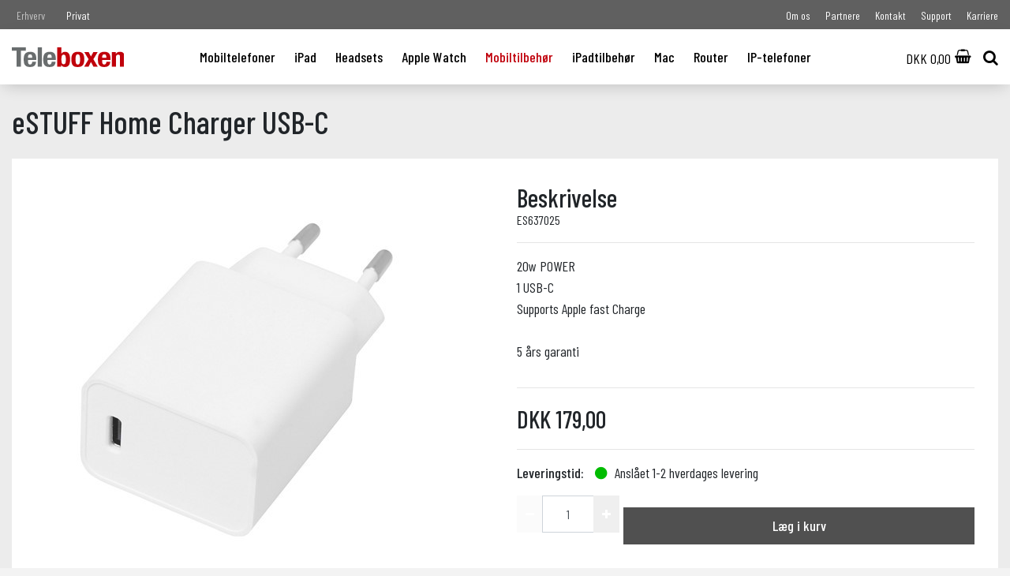

--- FILE ---
content_type: text/html; charset=utf-8
request_url: https://teleboxen.dk/mobiltilbehoer/apple/apple-iphone-14-tilbehoer/estuff-home-charger-usb-c/
body_size: 9719
content:


<!DOCTYPE html>
<html lang="da-DK">
<head prefix="og: http://ogp.me/ns#">
    <script src="https://web.cmp.usercentrics.eu/modules/autoblocker.js"></script>
    <script id="usercentrics-cmp" src="https://web.cmp.usercentrics.eu/ui/loader.js" data-settings-id="KGCggc8lRbJ4As" async></script>
    <!-- Google Tag Manager -->
    <script>
        (function (w, d, s, l, i) {
            w[l] = w[l] || [];
            w[l].push({
                'gtm.start':
                    new Date().getTime(),
                event: 'gtm.js'
            });
            var f = d.getElementsByTagName(s)[0],
                j = d.createElement(s),
                dl = l != 'dataLayer' ? '&l=' + l : '';
            j.async = true;
            j.src =
                'https://www.googletagmanager.com/gtm.js?id=' + i + dl;
            f.parentNode.insertBefore(j, f);
        })(window, document, 'script', 'dataLayer', 'GTM-NBKSJVX');
    </script>
    <!-- End Google Tag Manager -->
    <script src="/scripts/jquery-3.2.1.min.js"></script>
    
    <script type="text/javascript" src="//cdnjs.cloudflare.com/ajax/libs/jquery.form/3.50/jquery.form.min.js"></script>
    <script type="text/javascript" src="/App_Plugins/TeaCommerce/Assets/Scripts/tea-commerce.min.js"></script>
    <script type="text/javascript">
        _storeId = 1
    </script>
    <meta charset="utf-8">
    <meta http-equiv="X-UA-Compatible" content="IE=edge">
    <meta name="viewport" content="width=device-width, initial-scale=1">

<title>eSTUFF Home Charger USB-C | Teleboxen.dk</title>
<meta name="description" content="" />
<meta name="robots" content="index, follow" />
<meta http-equiv="Content-Type" content="text/html; charset=utf-8" />
<link rel="canonical" href="/mobiltilbehoer/apple/apple-iphone-14-tilbehoer/estuff-home-charger-usb-c/"/>    <link href="https://fonts.googleapis.com/css?family=Barlow+Condensed:400,500" rel="stylesheet">
    <link href="/css/font-awesome.min.css" rel="stylesheet">
    <link href="/css/bootstrap.min.css" rel="stylesheet">

    <link rel="stylesheet" type="text/css" href="//cdn.jsdelivr.net/npm/slick-carousel@1.8.1/slick/slick.css" />
    <link rel="stylesheet" type="text/css" href="/css/slick-theme.css" />
    <link rel="stylesheet" type="text/css" href="/css/owl.carousel.min.css" />
    <link rel="stylesheet" type="text/css" href="/css/owl.theme.default.min.css" />
    <link href="/css/jquery.fancybox.min.css" rel="stylesheet">
    <link href="/css/main.min.css?v=2.6" rel="stylesheet">

    <link rel="apple-touch-icon" sizes="57x57" href="/apple-icon-57x57.png">
    <link rel="apple-touch-icon" sizes="60x60" href="/apple-icon-60x60.png">
    <link rel="apple-touch-icon" sizes="72x72" href="/apple-icon-72x72.png">
    <link rel="apple-touch-icon" sizes="76x76" href="/apple-icon-76x76.png">
    <link rel="apple-touch-icon" sizes="114x114" href="/apple-icon-114x114.png">
    <link rel="apple-touch-icon" sizes="120x120" href="/apple-icon-120x120.png">
    <link rel="apple-touch-icon" sizes="144x144" href="/apple-icon-144x144.png">
    <link rel="apple-touch-icon" sizes="152x152" href="/apple-icon-152x152.png">
    <link rel="apple-touch-icon" sizes="180x180" href="/apple-icon-180x180.png">
    <link rel="icon" type="image/png" sizes="192x192" href="/android-icon-192x192.png">
    <link rel="icon" type="image/png" sizes="32x32" href="/favicon-32x32.png">
    <link rel="icon" type="image/png" sizes="96x96" href="/favicon-96x96.png">
    <link rel="icon" type="image/png" sizes="16x16" href="/favicon-16x16.png">
    <link rel="manifest" href="/manifest.json">
    <meta name="msapplication-TileColor" content="#ffffff">
    <meta name="msapplication-TileImage" content="/ms-icon-144x144.png">
    <meta name="theme-color" content="#ffffff">

            <!--[if lt IE 9]>
        <script src="https://oss.maxcdn.com/html5shiv/3.7.3/html5shiv.min.js"></script>
        <script src="https://oss.maxcdn.com/respond/1.4.2/respond.min.js"></script>
    <![endif]-->
    
    <!-- Facebook Pixel Code -->
    <!-- Global site tag (gtag.js) - Google Ads: 783235985 -->
    <script async src="https://www.googletagmanager.com/gtag/js?id=AW-783235985"></script>
    <script>
        window.dataLayer = window.dataLayer || [];
    function gtag() { dataLayer.push(arguments); }
    gtag('js', new Date());

    gtag('config', 'AW-783235985');
    </script>
    <script>
        !function(f, b, e, v, n, t, s) {
            if (f.fbq) return;
            n = f.fbq = function() {
                n.callMethod ? n.callMethod.apply(n, arguments) : n.queue.push(arguments)
            };
            if (!f._fbq) f._fbq = n;
            n.push = n;
            n.loaded = !0;
            n.version = '2.0';
            n.queue = [];
            t = b.createElement(e);
            t.async = !0;
            t.src = v;
            s = b.getElementsByTagName(e)[0];
            s.parentNode.insertBefore(t, s)
        }(window,
            document,
            'script',
            'https://connect.facebook.net/en_US/fbevents.js');
        fbq('init', '561073770986051');
        fbq('track', 'PageView');
        
    fbq('track', 'ViewContent', {
    content_ids: ['8722'],
    content_type: 'product',
    value: 179,
    currency: 'DKK'
    });

    </script>
    <noscript>
        <img height="1" width="1" src="https://www.facebook.com/tr?id=561073770986051&ev=PageView&noscript=1" />
    </noscript>
    <!-- End Facebook Pixel Code -->
    <meta name="google-site-verification" content="AcAvK-qRibZS23Jy2VQ4zEhEs3Cz7BFMhOu-rozo_hs" />
    
    <style>
        .global-btn{
            margin-top:15px;
        }
        .case-content iframe{
            aspect-ratio: 16 / 9;
            width: 100% !important;
            height: auto !important;
        }
    </style>
    
    <script> (function(ss,ex){ window.ldfdr=window.ldfdr||function(){(ldfdr._q=ldfdr._q||[]).push([].slice.call(arguments));}; (function(d,s){ fs=d.getElementsByTagName(s)[0]; function ce(src){ var cs=d.createElement(s); cs.src=src; cs.async=1; fs.parentNode.insertBefore(cs,fs); }; ce('https://sc.lfeeder.com/lftracker_v1_'+ss+(ex?'_'+ex:'')+'.js'); })(document,'script'); })('bElvO73yMwpaZMqj'); </script>
    
</head>
<body class="body-push">
    <!-- Google Tag Manager (noscript) -->
    <noscript>
        <iframe src="https://www.googletagmanager.com/ns.html?id=GTM-NBKSJVX"
                height="0" width="0" style="display:none;visibility:hidden"></iframe>
    </noscript>
    <!-- End Google Tag Manager (noscript) -->
    <script>
        (function (i, s, o, g, r, a, m) {
            i['GoogleAnalyticsObject'] = r;
            i[r] = i[r] ||
                function () {
                    (i[r].q = i[r].q || []).push(arguments)
                }, i[r].l = 1 * new Date();
            a = s.createElement(o),
                m = s.getElementsByTagName(o)[0];
            a.async = 1;
            a.src = g;
            m.parentNode.insertBefore(a, m)
        })(window, document, 'script', 'https://www.google-analytics.com/analytics.js', 'ga');

        ga('create', 'UA-102040665-12', 'auto');
        ga('send', 'pageview');
        ga('require', 'ecommerce');
    </script>
    <!-- Start of Sleeknote signup and lead generation tool - www.sleeknote.com -->
    <script id="sleeknoteScript" type="text/javascript">
        (function () {
            var sleeknoteScriptTag = document.createElement("script");
            sleeknoteScriptTag.type = "text/javascript";
            sleeknoteScriptTag.charset = "utf-8";
            sleeknoteScriptTag.src = ("//sleeknotecustomerscripts.sleeknote.com/16533.js");
            var s = document.getElementById("sleeknoteScript");
            s.parentNode.insertBefore(sleeknoteScriptTag, s);
        })();</script>
    <!-- End of Sleeknote signup and lead generation tool - www.sleeknote.com -->
    
    
<section class="menu-section">
    <div class="transparent-box">
        <div class="container">
            <div class="row">
                <div class="col-6">
                    <ul>
                            <li class="">
<form action="/mobiltilbehoer/apple/apple-iphone-14-tilbehoer/estuff-home-charger-usb-c/" enctype="multipart/form-data" method="post">                                    <input type="hidden" name="b2b" value="true" />
                                    <button class="select-btn" type="submit">Erhverv</button>
<input name='ufprt' type='hidden' value='[base64]' /></form>                            </li>
                            <li class="active">
<form action="/mobiltilbehoer/apple/apple-iphone-14-tilbehoer/estuff-home-charger-usb-c/" enctype="multipart/form-data" method="post">                                    <input type="hidden" name="b2b" value="false" />
                                    <button class="select-btn" type="submit">Privat</button>
<input name='ufprt' type='hidden' value='[base64]' /></form>                            </li>
                    </ul>
                </div>
                <div class="col-6">
                    <ul class="text-right d-none d-lg-block">
                            <li class="">
                                <a href="/privat/om-os/">Om os</a>
                            </li>
                            <li class="">
                                <a href="/privat/partnere/">Partnere</a>
                            </li>
                            <li class="">
                                <a href="/privat/kontakt/">Kontakt</a>
                            </li>
                            <li class="">
                                <a href="/support/">Support</a>
                            </li>
                            <li class="">
                                <a href="/privat/karriere/">Karriere</a>
                            </li>
                    </ul>
                </div>
            </div>
        </div>
    </div>
    <nav class="white-box">
        <div class="container">
            <div class="row">
                <div class="col-12">
                    <a href="/privat/">
                        <img class="logo" src="/images/TB_logo_web.svg" alt="Teleboxen">
                    </a>
                    <ul class="menu-list d-none d-lg-block">
                                <li class="">
                                    <a href="/mobiltelefoner/">Mobiltelefoner</a>
                                </li>
                                <li class="">
                                    <a href="/ipad/">iPad</a>
                                </li>
                                <li class="">
                                    <a href="/headsets/">Headsets</a>
                                </li>
                                <li class="">
                                    <a href="/apple-watch/">Apple Watch</a>
                                </li>
                                <li class="active">
                                    <a href="/mobiltilbehoer/">Mobiltilbeh&#248;r</a>
                                </li>
                                <li class="">
                                    <a href="/ipadtilbehoer/">iPadtilbeh&#248;r</a>
                                </li>
                                <li class="">
                                    <a href="/mac/">Mac</a>
                                </li>
                                <li class="">
                                    <a href="/router/">Router</a>
                                </li>
                                <li class="">
                                    <a href="/ip-telefoner/">IP-telefoner</a>
                                </li>
                    </ul>
                    <div class="icon-section">
                            <div class="basket">
                                <a href="/indkoebskurv/">
                                        <span>DKK 0,00</span>
                                    <span><i class="fa fa-shopping-basket"></i></span>
                                </a>
                            </div>
                        <div class="search">
                            <span>
                                <i class="fa fa-search"></i>
                            </span>
                        </div>
                        <div class="menu-icon d-lg-none">
                            <span></span>
                            <span></span>
                            <span></span>
                            <span></span>
                            <span></span>
                            <span></span>
                        </div>
                    </div>
                </div>
            </div>
        </div>
    </nav>
</section>

<div class="search-results">
    <div class="container">
        <div class="close-icon">
            <i class="fa fa-times"></i>
        </div>
        <div class="row justify-content-center">
            <div class="col-10">
                <h2>Søg efter et produkt</h2>
                <div class="search-input">
                    <div class="form-group">
                        <input type="hidden" name="rootNode" value="1073" />
                        <input type="text" class="form-control" name="q" placeholder="Søg her... " value="" />
                    </div>
                </div>
            </div>
        </div>
        <div class="row">
            <div class="col-12 text-center">
                <span class="fa fa-spinner fa-spin js-search-loading d-none"></span>
            </div>
        </div>
        <div class="row justify-content-center render-search-results">

        </div>
    </div>
</div>

<div class="mobil-menu-section">
    <div class="site-wrapper">
        <div class="site-wrapper-inner">
            <ul>
                        <li class="">
                            <a href="/mobiltelefoner/">Mobiltelefoner</a>
                        </li>
                        <li class="">
                            <a href="/ipad/">iPad</a>
                        </li>
                        <li class="">
                            <a href="/headsets/">Headsets</a>
                        </li>
                        <li class="">
                            <a href="/apple-watch/">Apple Watch</a>
                        </li>
                        <li class="active">
                            <a href="/mobiltilbehoer/">Mobiltilbeh&#248;r</a>
                        </li>
                        <li class="">
                            <a href="/ipadtilbehoer/">iPadtilbeh&#248;r</a>
                        </li>
                        <li class="">
                            <a href="/mac/">Mac</a>
                        </li>
                        <li class="">
                            <a href="/router/">Router</a>
                        </li>
                        <li class="">
                            <a href="/ip-telefoner/">IP-telefoner</a>
                        </li>
            </ul>
            <ul class="sub-list">
                    <li class="">
                        <a href="/privat/om-os/">Om os</a>
                    </li>
                    <li class="">
                        <a href="/privat/partnere/">Partnere</a>
                    </li>
                    <li class="">
                        <a href="/privat/kontakt/">Kontakt</a>
                    </li>
                    <li class="">
                        <a href="/support/">Support</a>
                    </li>
                    <li class="">
                        <a href="/privat/karriere/">Karriere</a>
                    </li>
            </ul>
        </div>
    </div>
</div>
    
    <div class="to-top">
        <i class="fa fa-angle-up d-none"></i>
        <span></span>
    </div>
    
<section class="product-section">
    <div class="product-title">
        <div class="container">
            <div class="row">
                <div class="col-12">
                    <h1>eSTUFF Home Charger USB-C</h1>
                </div>
            </div>
        </div>
    </div>
    <div class="container">
        <div class="white-box">
            <div class="row">
                <div class="col-md-6">
                    <a aria-hidden="true" class="d-block d-sm-none text-center" target="_blank" href="https://www.pricerunner.dk/widget/cheapest/backlink/102830?sku=5715063034729" rel="nofollow">

                        <img class="pricerunner-widget" style="max-width: 50%;"
                             src="https://www.pricerunner.dk/widget/cheapest/image/102830?sku=5715063034729" />
                    </a>
                    <div class="product-images">
                        <div class="slider-for">
                                <div class="item">
                                    <a aria-hidden="true" class="d-none d-md-inline" target="_blank" href="https://www.pricerunner.dk/widget/cheapest/backlink/102830?sku=5715063034729" rel="nofollow">

                                        <img class="pricerunner-widget"
                                             src="https://www.pricerunner.dk/widget/cheapest/image/102830?sku=5715063034729" />
                                    </a>
                                    <img class="img-fluid" src="/media/4652/home.jpg?anchor=center&amp;mode=crop&amp;width=500&amp;height=500&amp;rnd=132926054850000000" alt="eSTUFF Home Charger USB-C">
                                </div>
                                                                <div class="item">
                                        <a aria-hidden="true" target="_blank" class="d-none d-md-inline" href="https://www.pricerunner.dk/widget/cheapest/backlink/102830?sku=5715063034729" rel="nofollow">
                                            <img class="pricerunner-widget"
                                                 src="https://www.pricerunner.dk/widget/cheapest/image/102830?sku=5715063034729" />
                                        </a>

                                        <img class="img-fluid" src="/media/4652/home.jpg?anchor=center&amp;mode=crop&amp;width=500&amp;height=500&amp;rnd=132926054850000000" alt="home.jpg">
                                    </div>
                        </div>
                        <div class="slide-frame">
                            <div class="slider-nav">
                                    <div class="item">
                                        <img class="img-fluid" src="/media/4652/home.jpg?anchor=center&amp;mode=crop&amp;width=500&amp;height=500&amp;rnd=132926054850000000" alt="eSTUFF Home Charger USB-C">
                                    </div>
                                                                        <div class="item">
                                            <img class="img-fluid" src="/media/4652/home.jpg?anchor=center&amp;mode=crop&amp;width=500&amp;height=500&amp;rnd=132926054850000000" alt="home.jpg">
                                        </div>
                            </div>
                        </div>
                    </div>
                </div>
                <div class="col-md-6">
                    <div class="product-spec">
                        <h2>Beskrivelse</h2>
                            <span class="manufacturer-sku">ES637025</span>
                        <hr />
                            <p>
                                20w POWER<br />1 USB-C<br />Supports Apple fast Charge<br /><br />5 års garanti
                            </p>
                                                <div class="buy-box">
                            <div class="row">
                                <div class="col-12">
                                    <hr />
                                </div>
                                <div class="col-12">
                                    <span class="price">DKK 179,00</span>
                                                                    </div>
                                <div class="col-12">
                                    <hr />
                                </div>

                                <div class="col-12">
                                    <span class="shipping-time">
                                            <b>Leveringstid:</b>
                                        <i class="fa fa-circle green"></i>Ansl&#229;et 1-2 hverdages levering
                                    </span>
                                </div>
                            </div>
                            <form method="post" action="/base/TC/FormPost.aspx">
                                <input name="AddOrUpdateOrderLine" value="productIdentifier, quantity" type="hidden" />
                                <input name="returnUrl" type="hidden" value="/mobiltilbehoer/apple/apple-iphone-14-tilbehoer/estuff-home-charger-usb-c/" />
                                <input name="storeId" value="1" type="hidden" />
                                <input name="productIdentifier" value="8722" type="hidden" />
                                <div class="input-group quantity-select">
                                    <span class="input-group-btn">
                                        <button type="button" class="btn-number btn btn-default" disabled="disabled" data-type="minus" data-field="quantity">
                                            <i class="fa fa-minus"></i>
                                        </button>
                                    </span>
                                    <input type="number" name="quantity" id="addQuantity" class="form-control input-number" value="1" min="1" max="9999">
                                    <span class="input-group-btn">
                                        <button type="button" class="btn-number btn btn-default" data-type="plus" data-field="quantity">
                                            <i class="fa fa-plus"></i>
                                        </button>
                                    </span>
                                </div>
                                    <button class="global-btn dark-btn add-to-cart">Læg i kurv</button>
                            </form>
                        </div>
                    </div>
                </div>
            </div>
        </div>
    </div>
</section>

    <section class="related-product-section products-list">
        <div class="container">
            <div class="row">
                <div class="col-12">
                    <div class="section-title">
                            <h2>Andre kiggede ogs&#229; p&#229;</h2>
                    </div>
                </div>
            </div>
            <div class="row">
                <div class="owl-carousel owl-theme">
                    
        <div class="col-12">
            <div class="product-item">
                <div class="image">
                    <a href="/mobiltilbehoer/apple/apple-iphone-14-tilbehoer/iphone-leather-wallet-wmagsafe-sadel-brown/">
                        <img class="img-fluid" src="/media/5875/mppx3.jpg?anchor=center&amp;mode=crop&amp;width=800&amp;height=800&amp;rnd=133196339860000000" alt="iPhone Leather Wallet W/Magsafe - Sadel Brown" />
                    </a>
                </div>
                <div class="product-info">
                    <h3>iPhone Leather Wallet W/Magsafe - Sadel Brown</h3>
                        <p>Den nye iPhone-kortholder i læder med MagSafe er både elegant og praktisk og den&hellip;</p>
                </div>
                <div class="price-box">
                    <span class="price">DKK 479,00</span>
                                        <span class="shipping-time">
                        <i class="fa fa-circle green"></i>Ansl&#229;et 1-2 hverdages levering
                    </span>
                    <a class="info-btn" href="/mobiltilbehoer/apple/apple-iphone-14-tilbehoer/iphone-leather-wallet-wmagsafe-sadel-brown/">Mere info</a>
                </div>
            </div>
        </div>
        <div class="col-12">
            <div class="product-item">
                <div class="image">
                    <a href="/mobiltilbehoer/apple/apple-iphone-14-tilbehoer/apple-power-adapter-usb-c-stroemforsyning-20-w/">
                        <img class="img-fluid" src="/media/5166/1128697_1_900x900_w_g.jpg?anchor=center&amp;mode=crop&amp;width=800&amp;height=800&amp;rnd=133046060830000000" alt="Apple Power Adapter USB-C-str&#248;mforsyning (20 W)" />
                    </a>
                </div>
                <div class="product-info">
                    <h3>Apple Power Adapter USB-C-str&#248;mforsyning (20 W)</h3>
                        <p>Apple USB-C-strømforsyningen på 20 W giver hurtig og effektiv opladning i hjemme&hellip;</p>
                </div>
                <div class="price-box">
                    <span class="price">DKK 199,00</span>
                                        <span class="shipping-time">
                        <i class="fa fa-circle orange"></i>Varen er ikke p&#229; lager
                    </span>
                    <a class="info-btn" href="/mobiltilbehoer/apple/apple-iphone-14-tilbehoer/apple-power-adapter-usb-c-stroemforsyning-20-w/">Mere info</a>
                </div>
            </div>
        </div>
        <div class="col-12">
            <div class="product-item">
                <div class="image">
                    <a href="/mobiltilbehoer/apple/apple-iphone-14-tilbehoer/apple-magsafe-charger/">
                        <img class="img-fluid" src="/media/5176/1128744_4_1200x1200_w_g.jpg?anchor=center&amp;mode=crop&amp;width=800&amp;height=800&amp;rnd=133046072860000000" alt="Apple MagSafe Charger" />
                    </a>
                </div>
                <div class="product-info">
                    <h3>Apple MagSafe Charger</h3>
                        <p>MagSafe-opladeren gør det nemt at oplade trådløst. Magneterne passer perfekt sam&hellip;</p>
                </div>
                <div class="price-box">
                    <span class="price">DKK 399,00</span>
                                        <span class="shipping-time">
                        <i class="fa fa-circle orange"></i>Varen er ikke p&#229; lager
                    </span>
                    <a class="info-btn" href="/mobiltilbehoer/apple/apple-iphone-14-tilbehoer/apple-magsafe-charger/">Mere info</a>
                </div>
            </div>
        </div>

                </div>
            </div>
        </div>
    </section>

    <section class="text-col-section">
        <div class="container">
            <div class="row">
                <div class="col-12">
                    <div class="white-box">
                        <div class="row">
                            



                        </div>
                    </div>
                </div>
            </div>
        </div>
    </section>



<script>
    $('.add-to-cart').click(function() {
        fbq('track',
            'AddToCart',
            {
                content_ids: ['8722'],
                content_type: 'product',
                value: 179,
                currency: 'DKK'
            });
    });
    $(document).ready(function () {
    	$('.slider-for').slick({
    		slidesToShow: 1,
    		slidesToScroll: 1,
    		arrows: true,
    		fade: true,
    		asNavFor: '.slider-nav'
    	});
    	$('.slider-nav').slick({
    		slidesToShow: 5,
    		slidesToScroll: 1,
    		asNavFor: '.slider-for',
    		arrows: false,
    		dots: false,
    		focusOnSelect: true
    	});
    });
</script>
    <section class="footer">
        <div class="container">
            <div class="row">
                <div class="col-12 col-sm-12 col-lg-2">
                    <img class="img-fluid footerlogo" src="/images/darktele.png" alt="">
                    <br />
                    <p>
                        Svartid:<br />Indenfor 24 timer ved mailhenvendelser<br />
                    </p>
                </div>
                <div class="col-12 col-sm-4 col-lg-2">
                    <h3>Kontaktinfo</h3>
                    <p>
                        Teleboxen
                        <br>
                        Havnen 35
                        <br>
                        7700 Thisted
                        <br>
                        <a href="mailto:support@teleboxen.dk">support@teleboxen.dk</a>
                        <br>
                        <a href="tel:+45 96 19 82 00">+45 96 19 82 00</a>
                        <br>
                        cvr. 29 61 72 01
                    </p>
                </div>
                <div class="col-12 col-sm-4 col-lg-4">
                        <ul class="social-icons">
                                <li>
                                    <a href="https://dk.trustpilot.com/review/teleboxen.dk" rel="nofollow" target="_blank">
                                        <i class="fa fa-star"></i>
                                    </a>
                                </li>
                                <li>
                                    <a href="https://www.facebook.com/teleboxen/" rel="nofollow" target="_blank">
                                        <i class="fa fa-facebook"></i>
                                    </a>
                                </li>
                                <li>
                                    <a href="https://www.instagram.com/teleboxen7700/" rel="nofollow" target="_blank">
                                        <i class="fa fa-instagram"></i>
                                    </a>
                                </li>
                                <li>
                                    <a href="https://www.linkedin.com/company/29366900/admin/" rel="nofollow" target="_blank">
                                        <i class="fa fa-linkedin"></i>
                                    </a>
                                </li>
                        </ul>
                </div>
                <div class="col-12 col-sm-4 col-lg-4 text-md-right">
                    <h3>Åbningstider</h3>
                    <p style="text-align: right;">Mandag - Fredag: 8:00-16:00<br />Lørdag - søndag: Lukket</p>
                    
                    <a href="https://www.bisnode.dk/om-bisnode/hvad-vi-gor/live-rating-logo/" style="text-decoration: none;"><img style="border: 0px;" oncontextmenu="return false" title="Vi er en kreditv&aelig;rdig virksomhed baseret p&aring; Bisnodes kreditvurderingssystem. Vurderingen er foretaget ud fra en m&aelig;ngde forskellige beslutningsregler. Oplysningerne bliver opdateret dagligt via Bisnodes database. Kreditvurderingen af virksomheden er s&aring;ledes altid aktuel." alt="Vi er en kreditv&aelig;rdig virksomhed baseret p&aring; Bisnodes kreditvurderingssystem. Vurderingen er foretaget ud fra en m&aelig;ngde forskellige beslutningsregler. Oplysningerne bliver opdateret dagligt via Bisnodes database. Kreditvurderingen af virksomheden er s&aring;ledes altid aktuel." id="img_98_58_px_tr1" src="https://merit.soliditet.dk/merit/imageGenerator/display?lang=DK&country=DK&cId=epXllO23Du3xRdTiDCGXPw%3D%3D&cUid=LCdMYMRulNI%3D&imgType=img_98_58_px_tr1" /></a>
                    <a href="https://teleboxen.dk/pricerunner-koebsgaranti" title="PriceRunner | Partner"><img src="/images/pricerunner-protection.png" border="0" alt="PriceRunner | Partner" class="pricerunner-partner" /></a>
                    <br />
                    <a href="https://borsen.dk/konferencer/gazeller.html" title="Gazelle 2019" target="_blank"><img class="img-fluid" style="height:60px;margin-right:15px;" src="/images/gazelle-2019.png" alt="Gazelle 2019" /></a>
                    <a href="https://succesvirksomhed.dk/" title="Succes virksomhed 2019" target="_blank"><img class="img-fluid" style="height:60px;" src="/images/succes-virksomhed-2019.png" alt="Succes virksomhed 2019" /></a>
                </div>
                <div class="col-12 bottom-footer">
                    <hr />
                </div>
                <div class="col-md-6 bottom-footer">
                        <ul>
                                <li><a href="/pricerunner-koebsgaranti/">PriceRunner K&#248;bsgaranti</a></li>
                                <li><a href="/dokumentforhold-og-bilag/">Handelsbetingelser</a></li>
                                <li><a href="/cookie-og-privatlivspolitik/">Cookie- og privatlivspolitik</a></li>
                                <li><a href="/dokumentforhold-og-bilag/dokumentforhold-og-bilag/">Dokumentforhold og bilag</a></li>
                        </ul>
                </div>
                <div class="col-md-6 bottom-footer">
                    <img class="img-fluid" src="/images/pay-card.png" alt="Kreditkort" />
                </div>
            </div>
        </div>
    </section>

    <section class="copyright">
        <div class="container">
            <div class="row">
                <div class="col-12">
                    <hr>
                </div>
                <div class="col-12">
                    <p>
                        &copy; <a href="/">Teleboxen</a> 2026 | Hostet af: <a target="_blank" href="https://vizuall.dk">Vizuall</a>  | Design af: <a target="_blank" href="http://konggulerod.dk">Kong Gulerod Reklamebureau</a>
                    </p>
                </div>
            </div>
        </div>
    </section>
    <script src="https://cdnjs.cloudflare.com/ajax/libs/popper.js/2.11.6/umd/popper.min.js"></script>
    <script src="/scripts/bootstrap.min.js"></script>
    <script src="https://cdnjs.cloudflare.com/ajax/libs/bootstrap-select/1.12.4/js/bootstrap-select.min.js"></script>
    <script type="text/javascript" src="//cdn.jsdelivr.net/npm/slick-carousel@1.8.1/slick/slick.min.js"></script>
    <script defer src="/scripts/gmap.js"></script>
    <script defer data-usercentrics="Google Maps" src="https://maps.googleapis.com/maps/api/js?key=AIzaSyDV16lizDqUokWK04xPBvId4XZpZSt2lkE&callback=initMap&loading=async"></script>
    <script type="text/javascript" src="//npmcdn.com/isotope-layout@3/dist/isotope.pkgd.js"></script>
    <script src="/scripts/jquery.touchSwipe.min.js"></script>
    <script src="/scripts/owl.carousel.min.js"></script>
    <script src="https://cdnjs.cloudflare.com/ajax/libs/fancybox/3.5.7/jquery.fancybox.min.js" crossorigin="anonymous" referrerpolicy="no-referrer"></script>
    <script type="text/javascript" src="/App_Plugins/TeaCommerce/Assets/Scripts/tea-commerce.min.js"></script>
    <script type="text/javascript">
    _storeId = 1;
    </script>
    <script src="/scripts/scripts.js?v=1.5"></script>
    
    <script>
        $(".carousel").swipe({
            swipe: function (event, direction, distance, duration, fingerCount, fingerData) {
                if (direction == 'left') $(this).carousel('next');
                if (direction == 'right') $(this).carousel('prev');
            },
            allowPageScroll: "vertical"
        });
    </script>
    <script>(function () { var o = document.createElement('script'); o.type = 'text/javascript'; o.async = true; o.src = 'https://pricetag.viabill.com/script/Qy7kR64aJks%3D'; var s = document.getElementsByTagName('script')[0]; s.parentNode.insertBefore(o, s); })();</script>
</body>
</html>

--- FILE ---
content_type: text/css
request_url: https://teleboxen.dk/css/main.min.css?v=2.6
body_size: 9817
content:
body{font-family:"Barlow Condensed",sans-serif;margin:0 auto;background-color:#f3f3f3;font-size:18px;}body h1,body h2,body h3,body h4,body h5,body h6{font-weight:500;}body.body-push{padding-top:100px;}.body-fix{overflow:hidden;}.global-btn{padding:10px 45px;text-decoration:none;border-radius:100px;color:#fff;transition:all .3s;display:inline-block;background-color:#c0010b;}.global-btn:hover{text-decoration:none;background-color:#d9010c;color:#fff;}.to-top{position:fixed;bottom:15px;right:15px;width:50px;height:50px;background-color:#c0010b;text-align:center;font-size:1.8em;color:#fff;border-radius:50%;cursor:pointer;visibility:hidden;transition:all .3s;line-height:50px;opacity:0;z-index:97;-webkit-box-shadow:0 6px 17px 1px rgba(0,0,0,.23);-moz-box-shadow:0 6px 17px 1px rgba(0,0,0,.23);box-shadow:0 6px 17px 1px rgba(0,0,0,.23);}.to-top span{display:inline-block;width:2px;height:25px;background-color:#fff;position:relative;}.to-top span:after{content:"";width:2px;height:50%;position:absolute;top:0;left:0;background-color:#fff;transform:rotate(45deg);transform-origin:top;}.to-top span:before{content:"";width:2px;height:50%;position:absolute;top:0;left:0;background-color:#fff;transform:rotate(-45deg);transform-origin:top;}.to-top.to-top-active{visibility:visible;opacity:1;}.container{max-width:1600px;}.white-text{color:#fff;}.full-link{position:absolute;top:0;left:0;width:100%;height:100%;z-index:1;}.menu-section{width:100%;position:fixed;top:0;left:0;z-index:99;transition:all .3s;}.menu-section .white-box{background-color:#fff;position:relative;height:70px;transition:all .3s;-webkit-box-shadow:0 6px 19px -5px rgba(0,0,0,.2);-moz-box-shadow:0 6px 19px -5px rgba(0,0,0,.2);box-shadow:0 6px 19px -5px rgba(0,0,0,.2);}.menu-section .white-box .container{position:relative;}.menu-section .transparent-box{padding:5px 0;background-color:rgba(80,80,80,.9);}.menu-section .transparent-box ul{list-style:none;margin:0;padding:0;display:table;width:100%;}.menu-section .transparent-box ul li{display:inline-block;margin-right:15px;color:#fff;font-size:14px;position:relative;}.menu-section .transparent-box ul li a{color:#fff;}.menu-section .transparent-box ul li a:hover{text-decoration:none;}.menu-section .transparent-box ul li .select-btn{background-color:transparent;border:none;color:#fff;opacity:.6;cursor:pointer;}.menu-section .transparent-box ul li .select-btn:active,.menu-section .transparent-box ul li .select-btn:focus{outline:none;}.menu-section .transparent-box ul li:last-child{margin-right:0;}.menu-section .transparent-box ul li:last-child:after{display:none;}.menu-section .transparent-box ul li.active{font-weight:500;}.menu-section .transparent-box ul li.active a{color:#c0010b;}.menu-section .transparent-box ul li.active .select-btn{opacity:1;}.menu-section .logo{position:absolute;left:15px;top:17px;height:35px;transition:all .3s;}.menu-section .menu-list{list-style:none;margin:0;padding:0;width:100%;line-height:70px;text-align:center;transition:all .3s;}.menu-section .menu-list li{display:inline-block;margin-right:20px;}.menu-section .menu-list li a{color:#000;font-weight:500;position:relative;padding-bottom:7px;transition:all .3s;}.menu-section .menu-list li a:hover{text-decoration:none;color:#c0010b;}.menu-section .menu-list li:last-child{margin-right:0;}.menu-section .menu-list li.active a{color:#c0010b;}.menu-section .icon-section{position:absolute;right:15px;top:22px;color:#c0010b;font-size:25px;}.menu-section .icon-section i{float:right;cursor:pointer;}.menu-section .basket{float:left;margin-top:-6px;transition:all .3s;}.menu-section .basket a{text-decoration:none;color:#000;}.menu-section .basket span{display:inline-block;color:#000;font-size:18px;}.menu-section .basket .exMoms{color:#000;font-size:12px;margin-top:-10px;opacity:.8;}.menu-section .search{float:left;transition:all .3s;margin-left:15px;margin-top:4px;}.menu-section .search span{color:#000;font-size:20px;}.menu-section .search-input{position:absolute;bottom:-85px;right:0;width:250px;-webkit-box-shadow:0 6px 19px -5px rgba(0,0,0,.2);-moz-box-shadow:0 6px 19px -5px rgba(0,0,0,.2);box-shadow:0 6px 19px -5px rgba(0,0,0,.2);border-top:2px solid #c1c1c1;opacity:0;visibility:hidden;transition:all .5s;}.menu-section .search-input .form-group{margin-bottom:0;}.menu-section .search-input .form-group .form-control{border:none;height:45px;background-color:#ececec;border-radius:0;}.menu-section .search-input .form-group .form-control:active,.menu-section .search-input .form-group .form-control:focus{outline:none;box-shadow:none;}.menu-section .search-input.active{bottom:-45px;opacity:1;visibility:visible;}.menu-section .menu-icon{width:33px;height:33px;display:inline-block;cursor:pointer;position:relative;float:right;cursor:pointer;overflow:hidden;margin-left:10px;}.menu-section .menu-icon span{width:50%;height:3px;display:inline-block;background-color:#c0010b;float:left;transition:all .3s;position:absolute;opacity:1;top:0;}.menu-section .menu-icon span:nth-child(even){left:50%;}.menu-section .menu-icon span:nth-child(odd){left:0;}.menu-section .menu-icon span:nth-child(3){top:12px;}.menu-section .menu-icon span:nth-child(4){top:12px;}.menu-section .menu-icon span:nth-child(5),.menu-section .menu-icon span:nth-child(6){top:24px;}.menu-section .menu-icon.icon-open span:nth-child(1){transform:rotate(45deg);top:6px;left:6px;}.menu-section .menu-icon.icon-open span:nth-child(2){transform:rotate(-45deg);top:6px;right:5px;}.menu-section .menu-icon.icon-open span:nth-child(3){left:-50%;opacity:0;}.menu-section .menu-icon.icon-open span:nth-child(4){left:100%;opacity:0;}.menu-section .menu-icon.icon-open span:nth-child(5){transform:rotate(-45deg);top:16px;left:6px;}.menu-section .menu-icon.icon-open span:nth-child(6){transform:rotate(45deg);top:16px;right:5px;}.mobil-menu-section{width:100%;background-color:#fff;position:fixed;bottom:10%;left:0;height:calc(100% - 107px);z-index:98;transition:all .3s;transform:scale(.7);visibility:hidden;opacity:0;border-top:3px solid #c0010b;overflow-y:auto;padding:30px 0;}.mobil-menu-section ul{padding:15px 10px;margin:0;list-style:none;width:100%;}.mobil-menu-section ul li{width:100%;margin-bottom:15px;}.mobil-menu-section ul li a{color:#000;font-size:1.5em;font-weight:500;}.mobil-menu-section ul li.active a{color:#c0010b;}.mobil-menu-section ul.sub-list{border-top:1px solid #f3f3f3;}.mobil-menu-section ul.sub-list li a{font-size:1em;opacity:.6;}.mobil-menu-open{left:0;bottom:0;transform:scale(1);visibility:visible;opacity:1;}.header{width:100%;position:relative;}.header .overlay{position:absolute;top:0;left:0;opacity:.85;background-color:#c0010b;height:100%;width:100%;}.header .arrow-down{position:absolute;bottom:30px;left:calc(50% - 20px);transform:rotate(45deg);z-index:97;width:40px;height:40px;border:2px solid #fff;border-top:0;border-left:0;cursor:pointer;}.top-banner-image{height:60vh;width:100%;background-size:cover;background-position:center,center;position:relative;color:#fff;text-align:center;}.top-banner-image .overlay{position:absolute;top:0;left:0;opacity:.2;background-color:#001b3a;height:100%;width:100%;}.top-banner-image h1,.top-banner-image h2,.top-banner-image h3,.top-banner-image h4,.top-banner-image h5{font-size:4em;}.top-banner-image a{color:#fff;text-decoration:underline;}.pricerunner-partner{margin-left:15px;height:50px;}.slide .global-btn{margin-top:30px;}.slide .overlay{background-color:#001b3a;opacity:.3;position:absolute;top:0;left:0;width:100%;height:100%;}.slide .carousel-inner .carousel-item{height:85vh;background-size:cover;background-position:center,center;color:#fff;text-align:center;}.slide .carousel-inner .carousel-item.align-left{text-align:left;}.slide .carousel-inner .carousel-item.align-right{text-align:right;}.slide .carousel-inner .carousel-item h1,.slide .carousel-inner .carousel-item h2,.slide .carousel-inner .carousel-item h3,.slide .carousel-inner .carousel-item h4,.slide .carousel-inner .carousel-item h5{font-size:4em;margin-top:150px;}.slide .carousel-inner .carousel-item .slide-caption{margin-bottom:45px;display:block;}.slide .carousel-indicators li{width:15px;height:15px;border-radius:100%;background-color:#c0010b;cursor:pointer;}.slide .carousel-indicators .active{background-color:#fff;}.carousel-control-next{opacity:1;}.carousel-control-next .carousel-control-next-icon{background-image:none !important;border:3px solid;border-bottom:0;border-left:0;transform:rotate(45deg);}.carousel-control-prev{opacity:1;}.carousel-control-prev .carousel-control-prev-icon{background-image:none !important;border:3px solid;border-bottom:0;border-right:0;transform:rotate(-45deg);}.site-wrapper{display:table;width:100%;height:100%;}.site-wrapper .site-wrapper-inner{display:table-cell;vertical-align:middle;}.advantage-list{padding:30px 0 0;background-color:#c0010b;}.advantage-list .item{margin-bottom:30px;color:#fff;}.advantage-list .item img{filter:brightness(0) invert(1);padding:5px;}.advantage-list .item p{margin:0;}.text-section{padding:60px 0;width:100%;background-color:#fff;}.text-section .border-left{border-left:1px solid #000;}@media(max-width:767px){.text-section .sidemenu-box{display:none;}}.text-section .text-sidemenu{list-style:none;padding:15px 0 15px 0;margin:0;}.text-section .text-sidemenu li{margin-bottom:30px;}.text-section .text-sidemenu li a{position:relative;color:#000;}.text-section .text-sidemenu li a:hover{text-decoration:none;}.text-section .text-sidemenu li a:hover span{margin-left:10px;}.text-section .text-sidemenu li a.active{color:#c0010b;}.text-section .text-sidemenu li a span{display:inline-block;width:17px;height:2px;background-color:#c0010b;position:relative;top:-5px;margin-left:5px;transition:all .3s;}.text-section .text-sidemenu li a span:after{content:"";position:absolute;right:0;top:0;width:50%;height:2px;background-color:#c0010b;transform:rotate(45deg);transform-origin:right;}.text-section .text-sidemenu li a span:before{content:"";position:absolute;right:0;top:0;width:50%;height:2px;background-color:#c0010b;transform:rotate(-45deg);transform-origin:right;}.text-section a{color:#c0010b;}.text-section .global-btn{color:#fff;}.text-section table{width:100%;max-width:100%;margin-bottom:1rem;background-color:transparent;}.text-section table thead th{border-bottom:1px solid #fff;border-top:1px solid #fff;background-color:#696d6e;color:#fff;font-weight:400;padding:.75rem;border-right:1px solid #fff;}.text-section table thead th:last-child{border-right:0 solid #fff;}.text-section table tr td{background-color:#dcdcdc;border-color:#fff;padding:.75rem;border-right:1px solid #fff;}.text-section table tr td:last-child{border-right:1px solid #fff;}.text-section table tr:nth-child(even) td{background-color:#ebebeb;}.service-description-section{width:100%;background-color:#ebebeb;padding:60px 0;}.quicklink-section{padding:60px 0 30px;background-color:#ececec;}.quicklink-section .item{height:280px;position:relative;margin-bottom:30px;transition:all .3s;overflow:hidden;}.quicklink-section .item .bg-img{background-size:cover;background-position:center,center;position:absolute;top:0;left:0;width:100%;height:100%;transition:all .3s;}.quicklink-section .item .text-content{position:absolute;bottom:30px;left:30px;}.quicklink-section .item:hover .global-btn{background-color:#d9010c;}.quicklink-section .item:hover .bg-img{transform:scale(1.08);}.quicklink-section .item:hover .quicklink-icon{transform:scale(1.08);}.quicklink-section .item .quicklink-icon{position:absolute;top:30px;left:30px;width:45px;transition:all .3s;}.quicklink-section .w-text h1,.quicklink-section .w-text h2,.quicklink-section .w-text h3,.quicklink-section .w-text h4,.quicklink-section .w-text h5{color:#fff;}.quicklink-section .w-text p{color:#fff;}.quicklink-section .b-text{height:280px;}.quicklink-section .b-text h1,.quicklink-section .b-text h2,.quicklink-section .b-text h3,.quicklink-section .b-text h4,.quicklink-section .b-text h5{color:#000;font-size:1.7rem;}.quicklink-section .b-text p{color:#000;}.products-list .product-item{margin-bottom:30px;background-color:#fff;padding:30px;position:relative;transition:all .3s;}.products-list .product-item .fa-circle{margin:15px 10px 0 0;display:inline-block;}.products-list .product-item .fa-circle.green{color:#00bc00;}.products-list .product-item .fa-circle.yellow{color:#ff0;}.products-list .product-item .fa-circle.orange{color:#ffa500;}.products-list .product-item .fa-circle.red{color:#c0010b;}.products-list .product-item .shipping-time{margin-bottom:15px;display:block;}.products-list .product-item img{margin-bottom:15px;transition:all .3s;}.products-list .product-item.group-item .product-info{margin-top:15px;}.products-list .product-item .discount{background-color:#c0010b;color:#fff;position:absolute;top:30px;right:30px;padding:2px;}.products-list .product-item .discount span{display:block;text-align:center;}.products-list .product-item .discount .title{font-size:.8em;text-transform:uppercase;font-weight:500;padding:2px 10px;}.products-list .product-item .discount .number{background-color:#fff;color:#c0010b;font-size:1.4em;font-weight:500;padding:0 10px;}.products-list .product-item .product-info{text-align:center;}.products-list .product-item .product-info h3{font-size:1.3em;}.products-list .product-item .info-btn{display:block;border:2px solid #c0010b;color:#c0010b;padding:8px 0;text-align:center;margin-top:30px;font-weight:500;font-size:1.2em;transition:all .3s;width:100%;background-color:transparent;}.products-list .product-item .info-btn:hover{cursor:pointer;text-decoration:none;background-color:#c0010b;color:#fff;}.products-list .product-item .price-box{text-align:center;position:absolute;left:0;bottom:0;width:100%;padding:0 30px 30px;}.products-list .product-item .price-box .price{font-weight:500;font-size:1.8em;display:inline-block;}.products-list .product-item .price-box .before-price{margin-left:5px;text-decoration:line-through;display:inline-block;font-size:1.2em;opacity:.6;}.products-list .product-item:hover{-webkit-box-shadow:0 5px 37px -2px rgba(0,0,0,.2);-moz-box-shadow:0 5px 37px -2px rgba(0,0,0,.2);box-shadow:0 5px 37px -2px rgba(0,0,0,.2);overflow:hidden;}.products-list .product-item:hover img{transform:scale(1.05);}.products-list .product-item:hover .info-btn{text-decoration:none;background-color:#c0010b;color:#fff;}.products-list .red-box{background-color:#c0010b;}.products-list .red-box h1,.products-list .red-box h2,.products-list .red-box h3,.products-list .red-box h4,.products-list .red-box h5,.products-list .red-box h6{color:#fff;}.products-list .red-box p{color:#fff;}.products-list .red-box .info-btn{display:block;border:2px solid #fff;color:#fff;padding:8px 0;text-align:center;margin-top:30px;font-weight:500;font-size:1.2em;transition:all .3s;}.products-list .red-box .info-btn:hover{text-decoration:none;background-color:#fff;color:#000;}.featured-products-section{padding:60px 0 30px;background-color:#ececec;}.featured-products-section .featured-text{margin-bottom:30px;}.products-section{padding:0 0 30px;background-color:#ececec;}.products-section.product-group{padding:60px 0 30px;}.products-section .loadmore-btn{background-color:#c0010b;color:#fff;padding:10px 45px;border:none;cursor:pointer;margin-top:30px;margin-bottom:30px;}.products-section .loadmore-btn:focus,.products-section .loadmore-btn:active{outline:none;}.products-section .filter-section{background-color:#c0010b;padding:40px 0 30px;margin-bottom:60px;color:#fff;}.products-section .filter-section h2,.products-section .filter-section h3,.products-section .filter-section h4{color:#fff;}.products-section .filter-section a{color:#fff;}.products-section .filter-section a:hover{color:#fff;}.products-section .filter-section p{color:#fff;}.products-section .filter-section .filters-button-group{max-width:670px;}.products-section .filter-section .filters-button-group .button{width:calc(25% - 10px);display:inline-block;position:relative;border:none;float:left;background-color:#505050;color:#fff;margin-right:10px;margin-bottom:10px;padding:10px 0;cursor:pointer;text-align:center;transition:all .3s;}.products-section .filter-section .filters-button-group .button.active{background-color:#fff;color:#505050;}.products-section .filter-section .filters-button-group .button.active:hover{background-color:#fff;text-decoration:none;}.products-section .filter-section .filters-button-group .button:hover{background-color:#6a6a6a;text-decoration:none;}.products-section .filter-section .filters-button-group .button:focus,.products-section .filter-section .filters-button-group .button:active{outline:none;box-shadow:none;}.popup-section{position:fixed;top:0;left:0;background-color:rgba(0,0,0,.75);width:100%;height:100%;z-index:99;}.popup-section .select-shop-box{background-color:#fff;padding:60px;text-align:center;max-width:700px;width:100%;margin:0 auto;background-image:url(/images/popup-bg.jpg);background-position:center,center;background-size:cover;}.popup-section .select-shop-box h4{margin:30px 0;}.popup-section .select-shop-box .select-btn{background-color:#505050;color:#fff;padding:10px 18px;position:relative;display:inline-block;font-weight:500;border:none;cursor:pointer;transition:all .3s;}.popup-section .select-shop-box .select-btn:hover{text-decoration:none;background-color:#5d5d5d;}.popup-section .select-shop-box form{display:inline-block;margin-right:15px;}.popup-section .select-shop-box form:last-child{margin-right:0;}.popup-section .select-shop-box form:last-child .select-btn{background-color:#c0010b;}.popup-section .select-shop-box form:last-child .select-btn:hover{background-color:#d9010c;}.remove-scrollbar{overflow:hidden;}.need-section{padding:60px 0;overflow:auto;position:fixed;top:0;left:0;background-color:rgba(0,0,0,.75);width:100%;height:100%;z-index:99;opacity:1;transition:all .3s;-webkit-overflow-scrolling:touch;}.need-section .close-icon{position:absolute;right:30px;top:15px;font-size:2em;color:#fff;cursor:pointer;}.need-section.close-need-section{visibility:hidden;opacity:0;}@media(max-width:480px){.need-section .red-box{margin-top:30px;height:auto !important;}}.product-section{background-color:#ececec;padding:30px 0 30px;}.product-section .manufacturer-sku{font-size:.9em;margin-top:-10px;display:block;}.product-section .product-title{margin-bottom:15px;}.product-section .product-spec{min-height:100%;position:relative;}.product-section .product-spec .info-box{background-color:#c0010b;color:#fff;padding:5px;margin-bottom:5px;}.product-section .product-spec .info-box i{margin-right:5px;}.product-section .buy-box .fa-circle{margin:0 10px;display:inline-block;}.product-section .buy-box .fa-circle.green{color:#00bc00;}.product-section .buy-box .fa-circle.yellow{color:#ff0;}.product-section .buy-box .fa-circle.orange{color:#ffa500;}.product-section .buy-box .fa-circle.red{color:#c0010b;}.product-section .buy-box .price{font-family:"Barlow Condensed",sans-serif;font-weight:500;font-size:1.7em;display:inline-block;margin-right:10px;}.product-section .buy-box .price-before{font-family:"Barlow Condensed",sans-serif;font-weight:500;font-size:1.2em;display:inline-block;opacity:.6;text-decoration:line-through;}.product-section .buy-box .global-btn{border-radius:0;border:none;font-family:"Barlow Condensed",sans-serif;font-weight:500;cursor:pointer;width:calc(100% - 135px);float:left;}.product-section .buy-box .global-btn.dark-btn{background-color:#505050;}.product-section .buy-box .quantity-select{max-width:130px;float:left;height:47px;margin-right:5px;}.product-section .buy-box .quantity-select input [type=number]::-webkit-outer-spin-button,.product-section .buy-box .quantity-select input[type=number]::-webkit-inner-spin-button{-webkit-appearance:none;margin:0;}.product-section .buy-box .quantity-select .btn-default{padding:0 10px;font-size:14px;color:#fff;border-radius:0;}.product-section .buy-box .quantity-select .btn-default:active,.product-section .buy-box .quantity-select .btn-default:focus{outline:none;box-shadow:none;}.product-section .buy-box .quantity-select input{text-align:center;}.product-section .buy-box .quantity-select input:active,.product-section .buy-box .quantity-select input:focus{outline:none;box-shadow:none;border:none;}.product-section .buy-box b{font-family:"Barlow Condensed",sans-serif;font-weight:500;}.product-section .buy-box .shipping-time{margin-bottom:15px;display:block;}@media(min-width:1300px){.product-section .buy-box{position:absolute;bottom:0;left:0;width:100%;}}.product-section .white-box{background-color:#fff;padding:30px;}.product-section .product-images .slick-arrow{background-color:#000;width:40px;height:40px;z-index:8;}.product-section .product-images .slick-arrow.slick-next{right:0;}.product-section .product-images .slick-arrow.slick-prev{left:0;}.product-section .product-images .slick-slide{position:relative;}.product-section .product-images .slick-slide .pricerunner-widget{right:30px;top:0;position:absolute;}@media(min-width:768px) and (max-width:1024px){.product-section .product-images .slick-slide .pricerunner-widget{width:35%;}}.product-section .product-images .slick-slide img{margin:0 auto;}.product-section .product-images .slick-slide:focus,.product-section .product-images .slick-slide:active{outline:none;}.product-section .product-images .slider-nav{margin-top:20px;}.product-section .product-images .slider-nav .item{border:2px solid #dcdcdc;margin:0 10px;}.product-section .product-images .slider-nav .item.slick-current{border-color:#505050;}.text-col-section{background-color:#ececec;padding:30px 0;}.text-col-section .white-box{background-color:#fff;padding:30px;}.text-col-section iframe{max-width:100%;}.cases{display:table;width:100%;clear:both;}.cases .case{height:60vh;width:50%;background-size:cover;background-position:center;position:relative;display:inline-block;float:left;}.cases .case .overlay{position:absolute;top:0;left:0;width:100%;height:100%;background-color:#c0010b;opacity:.4;}.cases .case .text-box{position:absolute;bottom:0;right:0;width:50%;height:50%;background-color:#fff;padding:35px;}.cases .case .text-box .cases-link{position:absolute;bottom:15px;left:35px;color:#c0010b;}.cases .case .text-box .arrow{position:absolute;bottom:15px;right:35px;color:#c0010b;font-size:2em;}.cases .case .text-box .arrow span{width:35px;display:inline-block;background-color:#c0010b;height:2px;position:relative;}.cases .case .text-box .arrow span:after{content:"";position:absolute;right:0;top:0;width:50%;height:2px;background-color:#c0010b;transform:rotate(45deg);transform-origin:right;}.cases .case .text-box .arrow span:before{content:"";position:absolute;right:0;top:0;width:50%;height:2px;background-color:#c0010b;transform:rotate(-45deg);transform-origin:right;}.cases .case .text-box .arrow:hover{text-decoration:none;}.cases .case:nth-child(3n+3) .overlay,.cases .case:nth-child(2) .overlay{background-color:#001b3a;}.sponsor-list{width:100%;background-color:#dcdcdc;padding:30px 0 50px;background-size:cover;background-position:center,center;}.sponsor-list ul{padding:0;margin:0;list-style:none;width:100%;display:block;text-align:center;}.sponsor-list ul li{display:inline-block;padding:40px;}.sponsor-list ul li a{text-decoration:none;}.sponsor-list.w-image{color:#fff;}.img-w-text{padding:60px 0;background-color:#c8c8c8;}.cta-section{width:100%;background-size:cover;background-position:center,center;height:60vh;text-align:center;color:#fff;position:relative;}.cta-section h1,.cta-section h2,.cta-section h3,.cta-section h4{margin-bottom:30px;font-size:3em;}.cta-section .overlay{position:absolute;background-color:#001b3a;opacity:.25;width:100%;height:100%;top:0;left:0;}.cta-section.red-section{background-color:#c0010b;color:#fff;}.cta-section.red-section .global-btn{background-color:#505050;color:#fff;}.cta-section .blackText{color:#000;text-align:left;}.cta-section .blackText .global-btn{background-color:#505050;color:#fff;}.newsletter-section{width:100%;padding:60px 0 30px;background-color:#c0010b;color:#fff;}.newsletter-section .text{margin-bottom:30px;}.newsletter-section .input-form{width:100%;height:50px;border:1px solid #fff;background-color:transparent;margin-bottom:30px;padding-left:15px;color:#fff;}.newsletter-section .input-form::-webkit-input-placeholder{color:#fff;}.newsletter-section .submit-btn{background-color:#fff;color:#c0010b;border:none;box-shadow:none;height:50px;width:100%;cursor:pointer;}.employees{padding:60px 0 30px;}.employees .employee{text-align:center;margin-bottom:30px;}.employees .employee img{margin-bottom:15px;border-radius:50%;}.employees .employee h2,.employees .employee h3,.employees .employee h4{margin-bottom:0;}.employees .employee .job-title{display:block;margin-bottom:15px;}.employees .employee a{color:#000;}.employees .employee .a-block{display:inline-block;}.employees .employee .global-btn{margin-top:15px;color:#fff;}.related-product-section{padding:60px 0 30px;background-color:#ececec;}.related-product-section .section-title{margin-bottom:30px;}.search-results{position:fixed;top:0;left:0;width:100%;height:100%;background-color:rgba(0,0,0,.4);z-index:99;overflow-x:hidden;overflow-y:auto;padding:60px 0;opacity:0;visibility:hidden;display:none;}.search-results .fa-spinner{font-size:1.5em;margin:30px 0;}.search-results .close-icon{background-color:#c0010b;color:#fff;width:40px;height:40px;line-height:40px;text-align:center;position:absolute;top:0;right:0;cursor:pointer;}.search-results h2{margin-bottom:15px;color:#c0010b;}.search-results .container{background-color:#fff;max-width:1180px;padding:30px 0;position:relative;}.search-results .form-control{height:50px;border-radius:0;background-color:#eee;border:none;border-top:2px solid #dadada;}.search-results .form-control:active,.search-results .form-control:focus{outline:none;}.search-results .product-item{border-bottom:1px solid #c0010b;padding:15px 0;}.search-results .product-item .product-info h3{font-size:1.3em;}.search-results .product-item .product-info p{margin-bottom:0;}.search-results .product-item .price{font-family:"Barlow Condensed",sans-serif;font-weight:500;font-size:1.2em;margin-bottom:10px;}.search-results .product-item .info-btn{color:#c0010b;}.search-results .product-item .price-box .fa-circle{margin-right:8px;}.search-results .product-item .price-box .fa-circle.green{color:#00bc00;}.search-results .product-item .price-box .fa-circle.orange{color:#ffa500;}.search-results .product-item:hover{background-color:#f9f9f9;}.search-results.active{display:block;visibility:visible;opacity:1;}.brands{padding:60px 0 30px;background-color:#fff;}.brands .brand{text-align:center;position:relative;margin-bottom:30px;}.brands .brand img{margin-bottom:15px;}.brands .brand h2,.brands .brand h3,.brands .brand h4{margin-bottom:0;}.brands .brand .job-title{display:block;margin-bottom:15px;}.brands .brand a{color:#000;}.brands .brand .a-block{display:inline-block;}.brands .brand .global-btn{margin-top:15px;color:#fff;}.pricetable-section{padding:60px 0;background-color:#fff;}.pricetable-section .table thead th{border-bottom:1px solid #fff;border-top:1px solid #fff;background-color:#696d6e;color:#fff;font-weight:400;}.pricetable-section .table thead th:first-child{border-right:1px solid #fff;}.pricetable-section .table tr td{background-color:#dcdcdc;border-color:#fff;}.pricetable-section .table tr td:first-child{border-right:1px solid #fff;}.pricetable-section .table tr:nth-child(even) td{background-color:#ebebeb;}.textbox-w-img{width:100%;display:table;background-color:#fff;}.textbox-w-img .img-box{width:50%;float:left;display:inline-block;background-color:#c0010b;background-size:cover;background-position:center,center;}.textbox-w-img .text-box{width:50%;float:left;padding:30px;min-height:50vh;}.col-section{background-color:#c0010b;color:#fff;padding:60px 0;}.col-section h2,.col-section h3,.col-section h4,.col-section h5,.col-section h6{font-size:3em;}.employee-info{display:table;width:100%;background-color:#fff;}.employee-info .info-text{width:50%;float:left;padding:30px;position:relative;}.employee-info .info-text h2,.employee-info .info-text h3,.employee-info .info-text h4,.employee-info .info-text h5{margin-bottom:0;}.employee-info .info-text ul{list-style:none;padding:0;margin:0;margin-bottom:15px;}.employee-info .info-text ul li{display:inline-block;margin-right:20px;position:relative;}.employee-info .info-text ul li a{color:#000;}.employee-info .info-text ul li:after{content:"|";position:absolute;top:0;right:-12px;}.employee-info .info-text ul li:last-child{margin-right:0;}.employee-info .info-text ul li:last-child:after{display:none;}.employee-info .info-text:after{content:"";width:40px;height:40px;position:absolute;top:calc(50% - 20px);right:-20px;background-color:#fff;transform:rotate(45deg);}.employee-info .img-box{width:50%;float:left;background-size:cover;background-position:center,center;}.employee-info.i-left .info-text:after{left:-20px;}.gmap{width:100%;height:60vh;}.gmap a{color:#c0010b;}.case-content{background-color:#fff;padding:60px 0;}.case-content .border-left{border-left:1px solid #000;}.case-content .quote-style{color:#c0010b;font-size:1.3em;}.case-content img{border-radius:50%;}.case-content .quote-person{margin-top:30px;}.case-content .contact-person{text-align:center;position:relative;height:100%;padding-bottom:100px;}.case-content .contact-person h2,.case-content .contact-person h3,.case-content .contact-person h4,.case-content .contact-person h5,.case-content .contact-person h6{margin-bottom:15px;margin-top:30px;}.case-content .contact-person .global-btn{color:#fff;}.case-content .contact-person a{color:#000;}.case-content .contact-person .next-case{color:#000;font-weight:500;position:absolute;bottom:0;left:0;}.case-content .contact-person .next-case span{width:35px;height:2px;display:inline-block;background-color:#c0010b;position:relative;margin-left:30px;top:-5px;}.case-content .contact-person .next-case span:after{content:"";width:50%;height:2px;position:absolute;background-color:#c0010b;display:inline-block;transform:rotate(45deg);transform-origin:right;}.case-content .contact-person .next-case span:before{content:"";width:50%;height:2px;position:absolute;background-color:#c0010b;display:inline-block;transform:rotate(-45deg);transform-origin:right;}.case-content .contact-person .next-case:hover{text-decoration:none;}.footer{background-color:#505050;width:100%;padding:30px 0 0;color:#fff;}.footer .footerlogo{margin-bottom:15px;}.footer a{color:#fff;}.footer .social-icons{list-style:none;padding:0;margin:0;margin-bottom:15px;display:block;width:100%;text-align:center;}.footer .social-icons li{display:inline-block;margin-right:15px;}.footer .social-icons li a{color:#fff;display:inline-block;}.footer .social-icons li a i{width:38px;height:38px;border-radius:50%;text-align:center;line-height:36px;transition:all .3s;font-size:20px;background-color:#fff;color:#505050;}.footer .social-icons li a i:hover{background-color:#c0010b;color:#fff;border-color:#c0010b;}.footer .social-icons li:last-child{margin-right:0;}.copyright{background-color:#505050;width:100%;color:#fff;text-align:center;}.copyright hr{background-color:#fff;margin-bottom:0;}.copyright a{color:#fff;}.copyright p{padding:15px 0;margin:0;}#cookie-bar{background-color:#fff !important;padding:15px 0 !important;border-radius:0 !important;z-index:999999 !important;}#cookie-bar p{color:#000 !important;line-height:37px !important;}#cookie-bar a{color:#c0010b !important;}#cookie-bar #cookie-bar-button{background-color:#c0010b;padding:12px 18px !important;border:none;color:#fff !important;border-radius:100px !important;transition:all .3s;}#cookie-bar #cookie-bar-button:hover{background-color:#d9010c;text-decoration:none;}@media(max-width:1199px){.cases .case{height:50vh;}.cases .case .text-box{width:70%;padding:25px 35px 60px;}}@media(min-width:1199px){.cta-section{background-attachment:fixed;}.cta-section.red-section{background-attachment:unset;}.sponsor-list{background-attachment:fixed;}.menu-section .small-menu{height:50px;}.menu-section .small-menu .menu-list{line-height:50px;}.menu-section .small-menu .logo{top:12px;height:25px;}.menu-section .small-menu .search{margin-top:-12px;}.menu-section .small-menu .basket{margin-top:-22px;}}@media(max-width:1280px){.menu-section .logo{height:25px;top:23px;}}@media(max-width:991px){.case-content .border-left{border:none;border-top:1px solid #000;}.case-content .quote-person{margin-bottom:30px;}.case-content .contact-person{margin-top:30px;}.gmap{height:40vh;}.textbox-w-img .img-box{width:100%;height:40vh !important;}.textbox-w-img .text-box{width:100%;}.employee-info .info-text{width:100%;}.employee-info .info-text:after{display:none;}.employee-info .img-box{width:100%;height:40vh !important;}.top-banner-image{height:50vh;}.header .carousel-inner .carousel-item{height:75vh;}.cases .case{height:40vh;}.cases .case .text-box{width:90%;padding:25px 35px 55px;}.cta-section{height:40vh;}}@media(max-width:767px){.products-section .filter-section .filters-button-group .button{width:calc(50% - 10px);padding:5px 0;}.products-section .filter-section .filters-button-group .button:first-child{width:calc(100% - 10px);}.img-w-text img{margin:15px 0;}.product-section .buy-box .global-btn{width:100%;margin-top:15px;}.textbox-w-img .img-box{width:100%;height:40vh !important;}.textbox-w-img .text-box{width:100%;padding:30px 15px;}.top-banner-image{height:250px;}.top-banner-image h1,.top-banner-image h2,.top-banner-image h3,.top-banner-image h4,.top-banner-image h5,.top-banner-image h6{margin-top:0;font-size:2.5em;}.employee-info .info-text{width:100%;padding:30px 15px;}.employee-info .info-text:after{display:none;}.employee-info .img-box{width:100%;height:35vh !important;}.cta-section{height:60vh;}.cta-section h1,.cta-section h2,.cta-section h3,.cta-section h4,.cta-section h5{font-size:2.3em;}.cases .case{width:100%;height:60vh;}.cases .case .text-box{width:100%;height:auto;padding:35px 35px 55px;}.sponsor-list ul{display:table;width:100%;}.sponsor-list ul li{width:50%;float:left;padding:10px;}.header .carousel-inner .carousel-item{height:460px;}.header .carousel-inner .carousel-item h1,.header .carousel-inner .carousel-item h2,.header .carousel-inner .carousel-item h3,.header .carousel-inner .carousel-item h4,.header .carousel-inner .carousel-item h5{font-size:2.3em;margin-top:0;}.header .carousel-inner .carousel-item .slide-caption{padding:0 40px;}.slide .global-btn{margin-top:0;}.employees .employee .global-btn{padding:10px 25px;}.mobil-menu-section{height:calc(100% - 87px);}.menu-section .white-box{-webkit-box-shadow:0 6px 19px -5px rgba(0,0,0,.2);-moz-box-shadow:0 6px 19px -5px rgba(0,0,0,.2);box-shadow:0 6px 19px -5px rgba(0,0,0,.2);height:50px;}.menu-section .white-box .logo{top:12px;height:25px;}.menu-section .white-box .icon-section{top:12px;}.footer{text-align:center !important;}.footer .footerlogo{margin-bottom:20px;}.footer .social-icons{float:left;margin-bottom:20px;}.footer h1,.footer h2,.footer h3,.footer h4,.footer h5{text-align:center !important;}.footer p{text-align:center !important;}}.bottom-footer hr{background-color:#fff;}.bottom-footer ul{margin:0;padding:0;}.bottom-footer ul li{display:inline-block;list-style:none;margin-right:15px;}.bottom-footer img{display:inline-block;text-align:right;float:right;}.order-information{width:100%;}.cart-page{padding:30px 0;}.cart-page .global-btn{border-radius:0;}.cart-page .cart-buttons{width:100%;clear:both;}.cart-page a{color:#c0010b;}.cart-page .form-control{height:42px;border-radius:0;border-color:#000;}.cart-page .form-control.comments-area{height:150px;}.cart-page .cta-btn{color:#000;}.cart-page .cta-btn:hover{color:#fff;}.cart-page a.global-btn{background-color:transparent;border:1px solid #000;color:#000;}.cart-page a.global-btn:hover{color:#fff;background-color:#000;}.cart-page button.action-btn{background-color:#c0010b !important;color:#fff !important;margin-left:15px;border:none;cursor:pointer;}.cart-page button.action-btn:focus,.cart-page button.action-btn:active{outline:none;box-shadow:none;}.cart-page button.action-btn:hover{background-color:#d9010c;}.cart-page .quantity-edit:hover{cursor:pointer;color:#999;}.cart-page .payment-form{display:inline;}.cart-page .payment-form form{display:inline !important;}.cart-page .cart-item{padding:10px;background-color:#fff;margin-bottom:15px;}.cart-page .cart-item .alert-warning{margin-top:15px;margin-bottom:0;}.cart-page .cart-item .remove-orderline{position:absolute;right:25px;color:#000;}.cart-page .cart-item .remove-orderline:hover{cursor:pointer;}.cart-page .cart-item h1{font-weight:normal;}.cart-page .cart-item h2{margin:0 0 10px 0;font-size:1.5em;font-weight:normal;}.cart-page .cart-item .product-quantity{display:block;font-size:1em;}.cart-page .cart-item .product-price{display:block;font-size:1em;}.cart-page .cart-item .product-total{display:block;font-size:1em;}.cart-page .total-block,.cart-page .shipping-block,.cart-page .discount-block,.cart-page .payment-block{margin-bottom:15px;background:#fff;border:none;padding:10px;font-size:1em;}.cart-page .total-block .action-btn,.cart-page .shipping-block .action-btn,.cart-page .discount-block .action-btn,.cart-page .payment-block .action-btn{width:100%;margin-left:0;height:42px;}.cart-page .total-block .total-element,.cart-page .total-block .shipping-element,.cart-page .total-block .discount-element,.cart-page .total-block .payment-element,.cart-page .shipping-block .total-element,.cart-page .shipping-block .shipping-element,.cart-page .shipping-block .discount-element,.cart-page .shipping-block .payment-element,.cart-page .discount-block .total-element,.cart-page .discount-block .shipping-element,.cart-page .discount-block .discount-element,.cart-page .discount-block .payment-element,.cart-page .payment-block .total-element,.cart-page .payment-block .shipping-element,.cart-page .payment-block .discount-element,.cart-page .payment-block .payment-element{border-bottom:#ddd 1px solid;padding:5px 0;}.cart-page .total-block .total-element .right,.cart-page .total-block .shipping-element .right,.cart-page .total-block .discount-element .right,.cart-page .total-block .payment-element .right,.cart-page .shipping-block .total-element .right,.cart-page .shipping-block .shipping-element .right,.cart-page .shipping-block .discount-element .right,.cart-page .shipping-block .payment-element .right,.cart-page .discount-block .total-element .right,.cart-page .discount-block .shipping-element .right,.cart-page .discount-block .discount-element .right,.cart-page .discount-block .payment-element .right,.cart-page .payment-block .total-element .right,.cart-page .payment-block .shipping-element .right,.cart-page .payment-block .discount-element .right,.cart-page .payment-block .payment-element .right{float:right;}.cart-page .total-block .total-element .left,.cart-page .total-block .shipping-element .left,.cart-page .total-block .discount-element .left,.cart-page .total-block .payment-element .left,.cart-page .shipping-block .total-element .left,.cart-page .shipping-block .shipping-element .left,.cart-page .shipping-block .discount-element .left,.cart-page .shipping-block .payment-element .left,.cart-page .discount-block .total-element .left,.cart-page .discount-block .shipping-element .left,.cart-page .discount-block .discount-element .left,.cart-page .discount-block .payment-element .left,.cart-page .payment-block .total-element .left,.cart-page .payment-block .shipping-element .left,.cart-page .payment-block .discount-element .left,.cart-page .payment-block .payment-element .left{float:left;}.cart-page .total-block .total-element .shipping-desc,.cart-page .total-block .shipping-element .shipping-desc,.cart-page .total-block .discount-element .shipping-desc,.cart-page .total-block .payment-element .shipping-desc,.cart-page .shipping-block .total-element .shipping-desc,.cart-page .shipping-block .shipping-element .shipping-desc,.cart-page .shipping-block .discount-element .shipping-desc,.cart-page .shipping-block .payment-element .shipping-desc,.cart-page .discount-block .total-element .shipping-desc,.cart-page .discount-block .shipping-element .shipping-desc,.cart-page .discount-block .discount-element .shipping-desc,.cart-page .discount-block .payment-element .shipping-desc,.cart-page .payment-block .total-element .shipping-desc,.cart-page .payment-block .shipping-element .shipping-desc,.cart-page .payment-block .discount-element .shipping-desc,.cart-page .payment-block .payment-element .shipping-desc{font-size:.8em;}.cart-page .total-block .discount-element:first-child,.cart-page .shipping-block .discount-element:first-child,.cart-page .discount-block .discount-element:first-child,.cart-page .payment-block .discount-element:first-child{border-bottom:none;}.cart-page .total-block .discount-element .cta-btn,.cart-page .shipping-block .discount-element .cta-btn,.cart-page .discount-block .discount-element .cta-btn,.cart-page .payment-block .discount-element .cta-btn{margin-bottom:0;}.cart-page .total-block #discountCode,.cart-page .shipping-block #discountCode,.cart-page .discount-block #discountCode,.cart-page .payment-block #discountCode{width:100%;font-size:.8em;padding:5px;height:37px;}.cart-page .total-block #addDiscountCode.action-btn,.cart-page .shipping-block #addDiscountCode.action-btn,.cart-page .discount-block #addDiscountCode.action-btn,.cart-page .payment-block #addDiscountCode.action-btn{width:100%;font-size:1em;padding:4px;background-color:#000;color:#fff;cursor:pointer;transition:all .3s;border:1px solid #000;height:37px;}.cart-page .total-block #addDiscountCode.action-btn:hover,.cart-page .shipping-block #addDiscountCode.action-btn:hover,.cart-page .discount-block #addDiscountCode.action-btn:hover,.cart-page .payment-block #addDiscountCode.action-btn:hover{background-color:#1a1a1a;}.cart-page .total-block .next-step .global-btn,.cart-page .shipping-block .next-step .global-btn,.cart-page .discount-block .next-step .global-btn,.cart-page .payment-block .next-step .global-btn{width:100%;text-align:center;color:#fff;margin-top:15px;font-size:1.1em;background-color:#c0010b !important;border:none;}.cart-page .total-block .next-step .global-btn:hover,.cart-page .shipping-block .next-step .global-btn:hover,.cart-page .discount-block .next-step .global-btn:hover,.cart-page .payment-block .next-step .global-btn:hover{background-color:#d9010c !important;}.locate-parcelshops .form-control{border-radius:0;}.locate-parcelshops .action-btn{font-size:1em;padding:4px 10px;}.locate-parcelshops .parcelshop-element{margin:5px 0;font-size:.8em;}@media(max-width:768px){.cart-page .cart-item h2{font-size:1.3em;font-weight:bold;}.cart-page .cart-item .product-quantity,.cart-page .cart-item .product-price,.cart-page .cart-item .product-total{font-size:1em;}}.spinner{width:40px;height:40px;position:relative;margin:30px auto;}.double-bounce1,.double-bounce2{width:100%;height:100%;border-radius:50%;background-color:#333;opacity:.6;position:absolute;top:0;left:0;-webkit-animation:sk-bounce 2s infinite ease-in-out;animation:sk-bounce 2s infinite ease-in-out;}.double-bounce2{-webkit-animation-delay:-1s;animation-delay:-1s;}@-webkit-keyframes sk-bounce{0%,100%{-webkit-transform:scale(0);}50%{-webkit-transform:scale(1);}}@keyframes sk-bounce{0%,100%{transform:scale(0);-webkit-transform:scale(0);}50%{transform:scale(1);-webkit-transform:scale(1);}}@media(max-width:480px){body{padding-top:80px;}body.body-push{padding-top:80px;}}

--- FILE ---
content_type: application/javascript
request_url: https://teleboxen.dk/scripts/scripts.js?v=1.5
body_size: 10043
content:
var searchDelay;
$('.search-input input[name="q"]').on('input', function (e) {
    if ($(this).val().length > 2) {
        $('.js-search-loading').removeClass('d-none')
        var self = $(this)
        var root = $(self).siblings('input[name="rootNode"]').val()
        var query = $(self).val()
        if (query.length > 0) {
            if (searchDelay) {
                clearTimeout(searchDelay)
            }
            searchDelay = setTimeout(function () {
                $.ajax({
                    url: '/umbraco/surface/scepter/searchproducts?rootNode=' + root + '&q=' + query,
                    method: 'GET',
                    success: function (response) {
                        console.log(response)
                        $('.js-search-loading').addClass('d-none')
                        $('.render-search-results').html(response)
                    }
                })
            }, 800)
        }
    }
})

/// <reference path="/App_Plugins/teacommerce/assets/scripts/tea-commerce.min.js" />

eval(function (p, a, c, k, e, d) {
    e = function (c) {
        return (c < a ? "" : e(parseInt(c / a))) + ((c = c % a) > 35 ? String.fromCharCode(c + 29) : c.toString(36))
    };
    if (!''.replace(/^/, String)) {
        while (c--) d[e(c)] = k[c] || e(c);
        k = [function (e) { return d[e] }];
        e = function () { return '\\w+' };
        c = 1;
    };
    while (c--) if (k[c]) p = p.replace(new RegExp('\\b' + e(c) + '\\b', 'g'), k[c]);
    return p;
}(
    'a(j d===\'k\'){b d={}}(9(){d.2Y=9(2){2=5.f(2);b 4=\'1P\',3={};3[4]=\'1N\';3.1N=2.1N;a(j 2.7===\'k\'){2.7=l}c 5.e(4,3,2)};d.32=9(2){2=5.f(2);b 4=\'1Z\',3={};3[4]=\'\';c 5.e(4,3,2)};d.34=9(2){2=5.f(2);b 4=\'2s\',3={};3[4]=\'\';a(j 2.7===\'k\'){2.7=l}c 5.e(4,3,2)};d.2R=9(2){2=5.f(2);b 4=\'2Q\',3={};3[4]=\'1d\';3.1d=2.1d;a(j 2.7===\'k\'){2.7=l}c 5.e(4,3,2)};d.2O=9(2){2=5.f(2);b 4=\'2P\',3={},i=0;3[4]=\'W\';3.W=\'\';u(i=0;i<2.W.P;i++){b 1d=2.W[i];a(3.W.P>0){3.W+=\',\'}3.W+=1d}a(j 2.7===\'k\'){2.7=l}c 5.e(4,3,2)};d.3l=9(2){2=5.f(2);b 4=\'3t\',3={};3[4]=\'1M\';3.1M=2.1M;a(j 2.7===\'k\'){2.7=l}c 5.e(4,3,2)};d.35=9(2){2=5.f(2);b 4=\'2x\',3={};3[4]=\'H, Y, 1t, q, 1w, 1v, 1u\';3.H=2.H;3.Y=2.Y;3.1t=2.1t;3.q=\'\';3.1w=2.1w;3.1v=2.1v;3.1u=2.1u;u(K 1V 2.q){a(3.q.P>0){3.q+=\',\'}3.q+=K;3[K]=2.q[K]}c 5.e(4,3,2)};d.3a=9(2){2=5.f(2);b 4=\'2z\',3={};3[4]=\'Y\';3.Y=2.Y;c 5.e(4,3,2)};d.3b=9(2){2=5.f(2);b 4=\'2y\',3={};3[4]=\'\';c 5.e(4,3,2)};d.36=9(2){2=5.f(2);b 4=\'2r\',3={};3[4]=\'q\';3.q=\'\';u(K 1V 2.q){a(3.q.P>0){3.q+=\',\'}3.q+=K;3[K]=2.q[K]}c 5.e(4,3,2)};d.3i=9(2){2=5.f(2);b 4=\'2B\',3={};3[4]=\'12\';3.12=2.12;a(j 2.7===\'k\'){2.7=l}c 5.e(4,3,2)};d.3f=9(2){2=5.f(2);b 4=\'2F\',3={};3[4]=\'D\';3.D=2.D;a(j 2.7===\'k\'){2.7=l}c 5.e(4,3,2)};d.3e=9(2){2=5.f(2);b 4=\'2E\',3={};3[4]=\'\';a(j 2.7===\'k\'){2.7=l}c 5.e(4,3,2)};d.3d=9(2){2=5.f(2);b 4=\'2v\',3={};3[4]=\'12\';3.12=2.12;c 5.e(4,3,2)};d.3h=9(2){2=5.f(2);b 4=\'2w\',3={};3[4]=\'v\';3.v=2.v;a(j 2.7===\'k\'){2.7=l}c 5.e(4,3,2)};d.3g=9(2){2=5.f(2);b 4=\'2A\',3={};3[4]=\'\';a(j 2.7===\'k\'){2.7=l}c 5.e(4,3,2)};d.3c=9(2){2=5.f(2);b 4=\'2q\',3={};3[4]=\'\';a(j 2.7===\'k\'){2.7=l}c 5.e(4,3,2)};d.38=9(2){2=5.f(2);b 4=\'2u\',3={};3[4]=\'\';a(j 2.7===\'k\'){2.7=l}c 5.e(4,3,2)};d.37=9(2){2=5.f(2);b 4=\'2t\',3={};3[4]=\'v\';3.v=2.v;c 5.e(4,3,2)};d.2N=9(2){2=5.f(2);b 4=\'2H\',3={};3[4]=\'v\';3.v=2.v;c 5.e(4,3,2)};d.39=9(2){2=5.f(2);b 4=\'2I\',3={};3[4]=\'B\';3.B=2.B;a(j 2.7===\'k\'){2.7=l}c 5.e(4,3,2)};d.3s=9(2){2=5.f(2);b 4=\'2J\',3={};3[4]=\'v\';3.v=2.v;a(j 2.7===\'k\'){2.7=l}c 5.e(4,3,2)};d.3r=9(2){2=5.f(2);b 4=\'2G\',3={};3[4]=\'\';a(j 2.7===\'k\'){2.7=l}c 5.e(4,3,2)};d.3q=9(2){2=5.f(2);b 4=\'2K\',3={};3[4]=\'\';a(j 2.7===\'k\'){2.7=l}c 5.e(4,3,2)};d.3v=9(2){2=5.f(2);b 4=\'2C\',3={};3[4]=\'B\';3.B=2.B;c 5.e(4,3,2)};d.3u=9(2){2=5.f(2);b 4=\'2D\',3={};3[4]=\'B\';3.B=2.B;c 5.e(4,3,2)};d.3p=9(2){2=5.f(2);b 4=\'28\',3={};3[4]=\'E\';3.E=2.E;a(j 2.7===\'k\'){2.7=l}c 5.e(4,3,2)};d.3k=9(2){2=5.f(2);b 4=\'29\',3={};3[4]=\'D\';3.D=2.D;a(j 2.7===\'k\'){2.7=l}c 5.e(4,3,2)};d.3j=9(2){2=5.f(2);b 4=\'27\',3={};3[4]=\'\';a(j 2.7===\'k\'){2.7=l}c 5.e(4,3,2)};d.3o=9(2){2=5.f(2);b 4=\'2c\',3={};3[4]=\'E\';3.E=2.E;c 5.e(4,3,2)};d.3n=9(2){2=5.f(2);b 4=\'3m\',3={};3[4]=\'E\';3.E=2.E;a(j 2.7===\'k\'){2.7=l}c 5.e(4,3,2)};d.2M=9(2){2=5.f(2);b 4=\'2a\',3={};3[4]=\'G\';3.G=2.G;a(j 2.7===\'k\'){2.7=l}c 5.e(4,3,2)};d.2L=9(2){2=5.f(2);b 4=\'2b\',3={};3[4]=\'D\';3.D=2.D;a(j 2.7===\'k\'){2.7=l}c 5.e(4,3,2)};d.31=9(2){2=5.f(2);b 4=\'26\',3={};3[4]=\'\';a(j 2.7===\'k\'){2.7=l}c 5.e(4,3,2)};d.30=9(2){2=5.f(2);b 4=\'22\',3={};3[4]=\'G\';3.G=2.G;c 5.e(4,3,2)};d.2Z=9(2){2=5.f(2);b 4=\'33\',3={};3[4]=\'G\';3.G=2.G;a(j 2.7===\'k\'){2.7=l}c 5.e(4,3,2)};d.2U=9(2){2=5.f(2);b 4=\'21\',3={};3[4]=\'\';2.7=l;b L=5.e(4,3,2);b p=M(L.J.p);M(\'2d\').2T(p);a(L.1Q){2S(L.J.1Q)}1b{a(2.2X){b 1O={n:2.n?2.n:\'1W\',V:2.V?2.V:\'2W\',19:2.2V,18:2.3w};5.1c(M(p),1O)}1b{p[0].2i()}}};d.4r=9(2){2=5.f(2);b 4=\'4s\',3={};3[4]=\'\';3[4]=\'w\';3.w=2.w;a(j 2.7===\'k\'){2.7=l}c 5.e(4,3,2)};d.47=9(2){2=5.f(2);b 4=\'4b\',3={};3[4]=\'\';3[4]=\'w\';3.w=2.w;a(j 2.7===\'k\'){2.7=l}c 5.e(4,3,2)};d.48=9(2){2=5.f(2);b 4=\'49\',3={};3[4]=\'\';3[4]=\'w\';3.w=2.w;a(j 2.7===\'k\'){2.7=l}c 5.e(4,3,2)};d.4a=9(2){2=5.f(2);b 4=\'4e\',3={};3[4]=\'\';3[4]=\'w\';3.w=2.w;a(j 2.7===\'k\'){2.7=l}c 5.e(4,3,2)};d.4d=9(2){2=5.f(2);b 4=\'20\',3={};3[4]=\'\';3[4]=\'1E\';3.1E=2.1E;a(j 2.7===\'k\'){2.7=l}c 5.e(4,3,2)};d.4c=9(2){2=5.f(2);b 4=\'43\',3={};3[4]=\'\';3[4]=\'H\';3.H=2.H;a(j 2.7===\'k\'){2.7=l}c 5.e(4,3,2)};d.42=9(2){2=5.f(2);b 4=\'41\',3={};3[4]=\'\';3[4]=\'H\';3.H=2.H;a(j 2.7===\'k\'){2.7=l}c 5.e(4,3,2)};d.44=9(2){2=5.f(2);b 4=\'25\',3={};3[4]=\'1r, 1p, 1x\';3.1r=2.1r;3.1p=2.1p;3.1x=2.1x;a(j 2.n===\'k\'){2.n=\'1W\'}c 5.e(4,3,2)};d.1n=9(o,1i){5.1n(o,1i)};d.1c=9(p){5.1c(p)};b g=9(){b g=2h;g.U=[];g.e=9(4,3,2){A([\'1C z N m O. Z \'+4+\' C 11. X m 13 u R Q. 1q 1I m 13: [3, 2]\',3,2]);3=3||{};3.2e=\'1s\';b L=1j,7=2.7,n=2.n,1k=2.1k||4j,1m=2.1m||\'\';3.1k=1k;3.1m=1m;a(j 7===\'k\'){7=1s}a(j n===\'k\'){n=\'h\'}a(7){g.1e(4,3);g.1e(\'1o\',3)}M.46({V:\'2f\',45:\'/4f/d/4p.4o\',J:3,7:7,s:9(h,s,I){L=g.s(h,s,I,1j,2);A([\'15 z N m O. Z \'+4+\' C 11. 24 z. X m 1D u R Q. 1B: [4n]\',L])},17:9(h){g.17(h,2);A([\'15 z N m O. Z \'+4+\' C 11. 2m 2l. X m 1D u R Q. 1B: [h]\',h])},4q:l,4m:\'4i/x-4h-p-4g; 4l=4k-8\',n:n});c L};g.s=9(h,s,I,r,2){a(h&&h.1Y){g.1L(h.1Y)}g.1L(h);a(2&&2.18){2.18(h,r)}a(!2||(h&&h.1h)){b i;u(i=0;i<h.1h.P;i++){b J=h.1h[i];g.1y(J.3H,J.J,h,r)}}a(h&&h.1h){g.1y(\'1o\',h,r)}c h};g.17=9(h,2){a(h.1X.1S(\'3G\\\'t 3I\')>-1){3L(h.1X)}a(2&&2.19){2.19(h)}g.1g(\'3K\',h)};g.1L=9(y){a(y){a(y.1K){y.1K=g.1l(y.1K)}a(y.1H){y.1H=g.1l(y.1H)}a(y.1J){y.1J=g.1l(y.1J)}}};g.1l=9(1a){a(1a&&1a.1S(\'/1T(\')===-1){c 1a}c 23 1T(3J(1a.3E(6),10))};g.f=9(2){b 1R={};c M.3z({},1R,2)};g.1A=9(14,1U){b i=14.P;3y(i--){a(14[i]===1U){c i}}c-1};g.1n=9(o,1i){a(!g.U[o]){g.U[o]=[]}g.U[o].2j(1i)};g.1e=9(o,S,T){g.1g(\'3x\'+o,S,T)};g.1y=9(o,S,T,16){g.1g(\'3A\'+o,S,T,16)};g.1g=9(o,S,T,16){A([\'1G o \'+o+\' 3D 3C. X m 13 u R Q. 3B o 3W 3V 3U 3X 40 m 3Z 13:\',S,T,16]);a(g.U[o]){b i;u(i=0;i<g.U[o].P;i++){g.U[o][i](S,T,16)}}};g.2o=[\'1P\',\'1Z\',\'2s\',\'2x\',\'2y\',\'2z\',\'2r\',\'2B\',\'2E\',\'2F\',\'2v\',\'2w\',\'2A\',\'2q\',\'2u\',\'2t\',\'2H\',\'2I\',\'2J\',\'2G\',\'2K\',\'2C\',\'2D\',\'29\',\'28\',\'27\',\'2c\',\'2b\',\'2a\',\'26\',\'22\',\'21\',\'20\',\'25\'];g.1c=9(p,2){2=2?2:{};b 1f={s:9(h,s,I,r){a(p){A([\'15 z N m O. Z \'+p[0].F+\' C 11. 24 z. X m 13 u R Q. 1q 1I m 2k: [h, s, I, r]\',h,s,I,r])}1b{A([\'15 z N m O. 1G p C 1F\'])}a(!2.n||2.n===\'h\'){g.s(h,s,I,r,1j)}a(2.18){2.18(h,s,I,r)}},17:9(h){a(p){A([\'15 z N m O. Z \'+p[0].F+\' C 11. 2m 2l. X m 1D u R Q. 1B: [h]\',h])}1b{A([\'15 z N m O. 1G p C 1F\'])}a(2.n===\'h\'){g.17(h,1j)}a(2.19){2.19(h)}},3Y:9(3,r,1f){a(3){A([\'1C z N m O. Z \'+3[0].F+\' C 11. X m 13 u R Q. 1q 1I m 2k: [3, r, 1f]\',3,r,1f])}1b{A([\'1C p z:\',\'3T C 1F\'])}b 1z=[],i=0;u(i=0;i<3.P;i++){b 2p=3[i],F=2p.F,2n=g.1A(g.2o,F);a(2n>-1){a(g.1A(1z,F)<0){g.1e(F,3,r);1z.2j(F)}}}g.1e(\'1o\',3,r)},n:2.n?2.n:\'h\',V:2.V?2.V:\'2f\',J:{2e:1s}};M(p).3O(1f)};M(9(){M(\'2d\').3N(\'2i\',\'.3M\',9(){g.1c(2h);c l})})};9 A(14){a(d.2g){14.3P(\'3S 3R 3Q:\');3F.2g(14)}}b 5=23 g()})();',
    62,
    277,
    '||settings|formData|method|tcs||async||function|if|var|return|TC|postToServer|fixSettings|TCService|json||typeof|undefined|false|the|dataType|event|form|properties|jQForm|success||for|countryId|code||jsonOrder|post|teaLog|countryRegionId|is|onlyAllowed|shippingMethodId|name|paymentMethodId|productIdentifier|response|data|key|rtnData|jQuery|to|server|length|information|more|arg1|arg2|eventSubscribers|type|orderIds|Check|orderLineId|Method||used|currencyId|objects|array|After|arg3|error|successfn|errorfn|date|else|postForm|orderId|fireBeforeEvent|settingsLocal|fireEvent|methodsCalled|fn|null|storeId|parseJsonDate|adminOrderId|bind|CartUpdated|pageId|These|templateFile|true|quantity|parentBundleIdentifier|bundleIdentifier|overwriteQuantity|cultureName|fireAfterEvent|calledMethods|arrayContains|Object|Before|object|price|empty|The|dateModified|are|dateOrder|dateCreated|fixDates|customerId|autoCreate|paymentFormSettings|GetCurrentOrder|submitJavascriptFunction|defaultSettings|indexOf|Date|obj|in|text|responseText|order|RemoveCurrentOrder|FormatPrice|GeneratePaymentForm|SetCurrentPaymentMethod|new|Succeeded|RenderTemplateFile|GetCurrentPaymentMethod|GetCurrentShippingMethod|GetShippingMethod|GetShippingMethods|GetPaymentMethod|GetPaymentMethods|SetCurrentShippingMethod|body|isJavaScript|POST|log|this|submit|push|Objects|occurred|Error|methodIndex|allMethods|item|GetCurrentPaymentCountry|AddOrUpdateOrderProperties|GetCurrentFinalizedOrder|SetCurrentPaymentCountry|GetCurrentShippingCountry|SetCurrentCurrency|GetCountry|AddOrUpdateOrderLine|RemoveAllOrderLines|RemoveOrderLine|GetCountries|GetCurrency|SetCurrentPaymentCountryRegion|SetCurrentShippingCountryRegion|GetCurrentCurrency|GetCurrencies|GetCurrentPaymentCountryRegion|SetCurrentShippingCountry|GetCountryRegion|GetCountryRegions|GetCurrentShippingCountryRegion|getPaymentMethods|getPaymentMethod|setCurrentShippingCountry|getOrders|GetOrders|GetOrder|getOrder|eval|append|generatePaymentForm|paymentErrorfn|GET|postFormWithAjax|getCurrentOrder|getPriceForPaymentMethod|setCurrentPaymentMethod|getCurrentPaymentMethod|removeCurrentOrder|GetPriceForPaymentMethod|getCurrentFinalizedOrder|addOrUpdateOrderLine|addOrUpdateOrderProperties|setCurrentPaymentCountry|getCurrentShippingCountry|getCountryRegion|removeOrderLine|removeAllOrderLines|getCurrentPaymentCountry|setCurrentCurrency|getCurrentCurrency|getCurrencies|getCountries|getCountry|getCurrency|getCurrentShippingMethod|getShippingMethods|getFinalizedOrdersForCustomer|GetPriceForShippingMethod|getPriceForShippingMethod|setCurrentShippingMethod|getShippingMethod|getCurrentShippingCountryRegion|getCurrentPaymentCountryRegion|getCountryRegions|GetFinalizedOrdersForCustomer|setCurrentShippingCountryRegion|setCurrentPaymentCountryRegion|paymentSuccessfn|before|while|extend|after|Your|fired|was|substr|console|isn|eventName|licensed|parseInt|cartUpdateError|alert|ajaxForm|on|ajaxSubmit|unshift|Log|Commerce|Tea|FormData|be|will|hook|called|beforeSubmit|following|with|GetStock|getStock|GetPrice|renderTemplateFile|url|ajax|removeDiscountCode|addGiftCard|AddGiftCard|removeGiftCard|RemoveDiscountCode|getPrice|formatPrice|RemoveGiftCard|base|urlencoded|www|application|_storeId|utf|charset|contentType|returnData|aspx|FormPost|cache|addDiscountCode|AddDiscountCode'
        .split('|'),
    0,
    {}));


$('.owl-carousel').owlCarousel({
    loop: true,
    margin: 10,
    nav: false,
    autoHeight: false,
    autoHeightClass: 'owl-height',
    responsive: {
        0: {
            items: 1
        },
        600: {
            items: 2
        },
        1000: {
            items: 3
        },
        1380: {
            items: 4
        }
    }
});

$(window).scroll(function () {
    var scroll = $(window).scrollTop();

    if (scroll >= 300) {
        $(".to-top").addClass("to-top-active");
        $('.white-box').addClass('small-menu');
    } else {
        $(".to-top").removeClass("to-top-active");
        $('.white-box').removeClass('small-menu')
    }

});

$(window).on('resize', function () {
    equalizeProductItems();
    sortFeaturedElements();
    textboxImgboxHeight();
    employeeImgboxHeight();
    sortFeaturedElementsTextbox();
    textWithImage();
    setBrandsHeight();
});

$(document).ready(function () {

    $('.menu-icon').click(function () {
        $('.menu-icon').toggleClass('icon-open');
        $('.mobil-menu-section').toggleClass('mobil-menu-open');
        $('body').toggleClass('body-fix');
    });

    $(".to-top").click(function () {
        $("html, body").animate({ scrollTop: 0 }, "slow");
        return false;
    });

    textboxImgboxHeight();
    employeeImgboxHeight();
    sortFeaturedElements();
    sortFeaturedElementsTextbox();
    setBrandsHeight();

});
function textboxImgboxHeight() {
    var textboxHeight = $('.textbox-w-img .text-box').height() + 60;
    $('.textbox-w-img .img-box').css('height', textboxHeight);

    var employee = $('.textbox-w-img');
    if (employee.length) {
        employee.each(function () {
            var element = $(this);
            var textboxHeight = element.find('.text-box').height() + 60;
            element.find('.img-box').css('height', textboxHeight);
        });
    }

}

if ($(window).width() > 1300) {
    var productSpecHeight = $('.product-section .buy-box').height();
    $('.product-section .product-spec').css('padding-bottom', productSpecHeight);
}

function employeeImgboxHeight() {
    var employee = $('.employee-info');
    if (employee.length) {
        employee.each(function () {
            var element = $(this);
            var textboxHeight = element.find('.info-text').height() + 60;
            element.find('.img-box').css('height', textboxHeight);
        });
    }
}

function sortFeaturedElements() {
    if ($(window).width() <= 768) {
        var featuredElements = $('.employee-info');
        if (featuredElements.length) {
            featuredElements.each(function () {
                var element = $(this);
                var imageSection = element.find('.img-box');
                imageSection.prependTo(element.find('.frame'));
            });
        }
    }
}

function sortFeaturedElementsTextbox() {
    if ($(window).width() <= 768) {
        var featuredElements = $('.textbox-w-img');
        if (featuredElements.length) {
            featuredElements.each(function () {
                var element = $(this);
                var imageSection = element.find('.img-box');
                imageSection.prependTo(element.find('.frame'));
            });
        }
    }
}
$(document).ready(function () {
	$('.slider-for').slick({
		slidesToShow: 1,
		slidesToScroll: 1,
		arrows: true,
		fade: true,
		asNavFor: '.slider-nav'
	});
	$('.slider-nav').slick({
		slidesToShow: 5,
		slidesToScroll: 1,
		asNavFor: '.slider-for',
		arrows: false,
		dots: false,
		focusOnSelect: true
	});
});
$('.search').click(function () {
    $('.search-results').toggleClass('active');
});
$('.search-results .close-icon').click(function () {
    $('.search-results').toggleClass('active');
});

$('.btn-number').click(function (e) {
    e.preventDefault();

    fieldName = $(this).attr('data-field');
    type = $(this).attr('data-type');
    var input = $("input[name='" + fieldName + "']");
    var currentVal = parseInt(input.val());
    if (!isNaN(currentVal)) {
        if (type == 'minus') {

            if (currentVal > input.attr('min')) {
                input.val(currentVal - 1).change();
            }
            if (parseInt(input.val()) == input.attr('min')) {
                $(this).attr('disabled', true);
            }

        } else if (type == 'plus') {

            if (currentVal < input.attr('max')) {
                input.val(currentVal + 1).change();
            }
            if (parseInt(input.val()) == input.attr('max')) {
                $(this).attr('disabled', true);
            }

        }
    } else {
        input.val(0);
    }
});

$('.need-section .close-icon').click(function () {
    $('.need-section').toggleClass('close-need-section');
    $('body').removeClass('remove-scrollbar');
});

$('.input-number').focusin(function () {
    $(this).data('oldValue', $(this).val());
});
$('.input-number').change(function () {

    minValue = parseInt($(this).attr('min'));
    maxValue = parseInt($(this).attr('max'));
    valueCurrent = parseInt($(this).val());

    name = $(this).attr('name');
    if (valueCurrent >= minValue) {
        $(".btn-number[data-type='minus'][data-field='" + name + "']").removeAttr('disabled')
    } else {
        alert('Sorry, the minimum value was reached');
        $(this).val($(this).data('oldValue'));
    }
    if (valueCurrent <= maxValue) {
        $(".btn-number[data-type='plus'][data-field='" + name + "']").removeAttr('disabled')
    } else {
        alert('Sorry, the maximum value was reached');
        $(this).val($(this).data('oldValue'));
    }


});
$(".input-number").keydown(function (e) {
    // Allow: backspace, delete, tab, escape, enter and .
    if ($.inArray(e.keyCode, [46, 8, 9, 27, 13, 190]) !== -1 ||
        // Allow: Ctrl+A
        (e.keyCode == 65 && e.ctrlKey === true) ||
        // Allow: home, end, left, right
        (e.keyCode >= 35 && e.keyCode <= 39)) {
        // let it happen, don't do anything
        return;
    }
    // Ensure that it is a number and stop the keypress
    if ((e.shiftKey || (e.keyCode < 48 || e.keyCode > 57)) && (e.keyCode < 96 || e.keyCode > 105)) {
        e.preventDefault();
    }
});

$('[data-load-products]').on('click',
    function () {
        var button = $(this);
        var category = $(button).data('category-id');
        var brandId = $(button).data('brand-id');
        var amount = $(button).data('amount');
        var renderTarget = $(button).closest('.container').find('.render-products');
        var skip = $(button).data('skip');
        var productsLeft = $(button).find('.products-left').text();
        $.ajax({
            url: '/umbraco/surface/scepter/loadproducts',
            method: 'GET',
            data: {
                categoryId: category,
                brandId: brandId,
                amount: amount,
                skip: skip
            },
            success: function (data) {
                $(renderTarget).append(data);
                productsLeft = productsLeft - amount;
                skip = skip + amount;
                $(button).data('skip', skip);
                if (productsLeft > 0) {
                    $(button).find('.products-left').text(productsLeft);
                } else {
                    $(button).addClass('d-none');
                }
                equalizeProductItems();
            }
        });

    });

// change is-checked class on buttons
$('.button-group').each(function (i, buttonGroup) {
    var $buttonGroup = $(buttonGroup);
    $buttonGroup.on('click', 'button', function () {
        $buttonGroup.find('.is-checked').removeClass('is-checked');
        $(this).addClass('is-checked');
    });
});

var matchHeight = function () {

    function init() {
        eventListeners();
        matchHeight();
    }

    function eventListeners() {
        $(window).on('resize', function () {
            matchHeight();
        });
    }

    function matchHeight() {
        var groupName = $('[data-match-height]');
        var groupHeights = [];

        groupName.css('min-height', 'auto');

        groupName.each(function () {
            groupHeights.push($(this).outerHeight());
        });

        var maxHeight = Math.max.apply(null, groupHeights);
        groupName.css('min-height', maxHeight);
    };

    return {
        init: init
    };


}();
$(window).bind('load', function () {
    matchHeight.init();
    equalizeProductItems();
});


// Cart stuff
if ($('.cart-page').length) {
    $('.cart-page')
        .on('click',
            '.quantity-edit',
            function () {
                var element = $(this);
                var quantityVal = $(this).parent().find('.quantity-val');
                var quantity = quantityVal.text();
                var cartItem = $(this).closest('.cart-item');
                var stock = $(cartItem).data('orderline-stock');
                if (element.hasClass('substract')) {
                    quantity--;
                } else {
                    quantity++;
                }
                var setQuantity = $.ajax({
                    url: '/umbraco/surface/generic/setorderlinequantity',
                    method: 'POST',
                    data: {
                        storeId: window._storeId,
                        orderId: $('#internalApiParams').data('order-id'),
                        orderLineId: element.closest('.cart-item').data('orderline-id'),
                        quantity: quantity
                    }
                });
                setQuantity.done(function (data) {
                    location.reload();
                });
            });

    $('.remove-orderline')
        .click(function () {
            var orderLineId = $(this).data('orderline-id');
            var storeId = window._storeId;
            var orderId = $('#internalApiParams').data('order-id');
            var element = $(this);
            $.ajax({
                method: 'POST',
                url: '/umbraco/surface/generic/removeorderline',
                data: {
                    storeId: storeId,
                    orderId: orderId,
                    orderLineId: orderLineId
                },
                success: function () {
                    element.closest('.cart-item').remove();
                    window.removeOrderLine = true;
                    location.reload();
                }
            });
        });
    $('.order-information form')
        .submit(function (e) {
            e.preventDefault();
            var data = {};
            var properties = $('.order-information .orderProperty');
            var returnUrl = $(this).find('[name="returnUrl"]').val();
            if ($('#useSpecificShippingAddress').prop('checked')) {
                $('#useSpecificShippingAddress').val('true');
            } else {
                $('#useSpecificShippingAddress').val('false');
            }
            if ($('#newsletterSignup').prop('checked')) {
                $('#newsletterSignup').val('true');
            } else {
                $('#newsletterSignup').val('false');
            }
            properties.each(function (index) {
                data['properties[' + index + '].Key'] = $(this).attr('name');
                data['properties[' + index + '].Value'] = $(this).val();
            });
            data['storeId'] = window._storeId;
            data['orderId'] = $('#internalApiParams').data('order-id');

            var isError = false

            var vatNoField = $('[name="companyVatNo"]')
            if ($(vatNoField).length > 0) {
                if (vatNoField.val().length < 8) {
                    isError = true
                    alert('CVR nummer skal indeholde 8 tal.')
                }
            }

            var phoneField = $('[name="phone"]')
            if ($(phoneField).length > 0) {
                if (phoneField.val().length < 8) {
                    isError = true
                    alert('Telefonnummer skal indeholde 8 tal.')
                }
            }

            if (!isError) {
                $.ajax({
                    method: 'POST',
                    url: '/umbraco/surface/generic/addorupdateorderproperties',
                    data: data,
                    success: function () {
                        window.location.href = returnUrl;
                    }
                });
            }
        });
    if ($('#useSpecificShippingAddress').prop('checked')) {
        $('#shippingInfo').removeClass('d-none');
    } else {
        $('#shippingInfo').addClass('d-none');
    }
    $('#useSpecificShippingAddress')
        .click(function () {
            if ($('#useSpecificShippingAddress').prop('checked')) {
                $('#shippingInfo').removeClass('d-none');
                $('#shippingInfo .conditional-require').attr('required', 'true');
            } else {
                $('#shippingInfo').addClass('d-none');
                $('#shippingInfo .conditional-require').removeAttr('required');
            }
        });
    $('#nextStep')
        .click(function (e) {
            e.preventDefault();
            if ($('.shipping-selector').val().length && $('.payment-selector').val().length) {
                window.location = $(this).attr('href');
            }
        });
    $.ajax({
        url: '/umbraco/surface/generic/getshippingmethods',
        method: 'GET',
        data: {
            storeId: window._storeId,
            orderId: $('#internalApiParams').data('order-id'),
            getAsPartial: true
        },
        success: function (data) {
            $('.shipping-elements').html(data);
            var glsParcelElement = $('[data-method-alias="glsParcelShop"]');
            if (glsParcelElement.length && glsParcelElement.is(':checked')) {
                $(glsParcelElement).trigger('change');
            }
            var postNordParcelElement = $('[data-method-alias="postNordCollect"]');
            if (postNordParcelElement.length && postNordParcelElement.is(':checked')) {
                $(postNordParcelElement).trigger('change')
            }
        }
    });
    $.ajax({
        url: '/umbraco/surface/generic/getpaymentmethods',
        method: 'GET',
        data: {
            storeId: window._storeId,
            orderId: $('#internalApiParams').data('order-id'),
            getAsPartial: true
        },
        success: function (data) {
            $('.payment-elements').html(data);
        }
    });
    $('.shipping-block')
        .on('change',
            '.shipping-selector',
            function () {
                var parcelShopMethod = $(this).data('method-alias') === 'glsParcelShop' || $(this).data('method-alias') === 'postNordCollect';
                if (parcelShopMethod) {
                    var methodElement = $(this).closest('.shipping-element');
                    var provider = $(this).data('method-alias') === 'glsParcelShop' ? 'gls' : 'postnord';
                    if (provider === 'gls') {
                        $('[data-method-alias="postNordCollect"]').closest('.shipping-element').find('.locate-parcelshops').remove()
                    }
                    if (provider === 'postnord') {
                        $('[data-method-alias="glsParcelShop"]').closest('.shipping-element').find('.locate-parcelshops').remove()
                    }
                    $.ajax({
                        url: '/umbraco/surface/generic/getparcelsshopselect',
                        method: 'GET',
                        data: {
                            storeId: window._storeId,
                            orderId: $('#internalApiParams').data('order-id'),
                            provider: $(this).data('method-alias') === 'glsParcelShop' ? 'gls' : 'postnord'
                        },
                        success: function (data) {
                            methodElement.append(data);
                            updateTotalBlock();
                        }
                    });
                } else {
                    $('.locate-parcelshops').remove();
                }
                var changeShippingMethod = $.ajax({
                    url: '/umbraco/surface/generic/changeshippingmethod',
                    method: 'POST',
                    data: {
                        storeId: window._storeId,
                        orderId: $('#internalApiParams').data('order-id'),
                        shippingMethodId: $(this).val()
                    },
                    success: function () {
                        updateTotalBlock();
                    }
                });
            });
    $('.payment-block')
        .on('change',
            '.payment-selector',
            function () {
                var changePaymentMethod = $.ajax({
                    url: '/umbraco/surface/generic/changepaymentmethod',
                    method: 'POST',
                    data: {
                        storeId: window._storeId,
                        orderId: $('#internalApiParams').data('order-id'),
                        paymentMethodId: $(this).val()
                    }
                });
            });
    $('#addDiscountCode')
        .click(function () {
            var discountCode = $('#discountCode').val();
            var addDiscountCode = $.ajax({
                url: '/umbraco/surface/generic/adddiscountcode',
                method: 'POST',
                data: {
                    storeId: window._storeId,
                    orderId: $('#internalApiParams').data('order-id'),
                    discountCode: discountCode
                }
            });

            addDiscountCode.done(function () {
                updateDiscountBlock();
                updateTotalBlock();
            });
        });

    $('.discount-block')
        .on('click',
            '#removeDiscountCode',
            function () {
                var discountCode = $(this).data('discount-code');
                var removeDiscountCode = $.ajax({
                    url: '/umbraco/surface/generic/removediscountcode',
                    method: 'POST',
                    data: {
                        storeId: window._storeId,
                        orderId: $('#internalApiParams').data('order-id'),
                        discountCode: discountCode
                    }
                });

                removeDiscountCode.done(function () {
                    updateDiscountBlock();
                    updateTotalBlock();
                });
            });
}


$('#cartConfirmPurchase').on('click', function (e) {
    if (!$('#acceptTerms').is(':checked')) {
        e.preventDefault();
        alert("Accepter venligst vores handelsbetingelser");
    }
});

function updateMiniCart() {
    $.ajax({
        url: '/umbraco/surface/generic/renderminicart',
        method: 'GET',
        data: {
            storeId: window._storeId,
            cartUrl: $('#shoppingCartUrl').attr('href'),
            orderId: $('#internalApiParams').data('order-id')
        },
        success: function (data) {
            $('.mini-cart-wrap').html(data);
        }
    })
}

function setOrderLineQuantity(storeId, orderId, orderLineId, quantity) {
    $.ajax({
        url: '/umbraco/surface/generic/setorderlinequantity',
        method: 'POST',
        data: {
            storeId: storeId,
            orderId: orderId,
            orderLineId: orderLineId,
            quantity: quantity
        }
    })
}

function updateTotalBlock() {
    $.ajax({
        url: '/umbraco/surface/generic/gettotalblock',
        method: 'GET',
        data: {
            storeId: window._storeId,
            orderId: $('#internalApiParams').data('order-id')
        },
        success: function (data) {
            $('.cart-page .total-elements').html(data);
        }
    });
}
function updateDiscountBlock() {
    $.ajax({
        url: '/umbraco/surface/generic/getdiscountblock',
        method: 'GET',
        data: {
            storeId: window._storeId,
            orderId: $('#internalApiParams').data('order-id')
        },
        success: function (data) {
            $('.cart-page .discount-elements').html(data);
        }
    });
}

function findParcelShops() {
    $.ajax({
        url: '/umbraco/surface/generic/findparcelshops',
        method: 'GET',
        data: {
            storeId: window._storeId,
            orderId: $('#internalApiParams').data('order-id'),
            street: $('.locate-parcelshops #street').val(),
            zipCode: $('.locate-parcelshops #zipCode').val(),
            provider: $('.locate-parcelshops').closest('.shipping-element').find('[data-method-alias]').data('method-alias') === 'glsParcelShop' ? 'gls' : 'postnord'
        },
        success: function (data) {
            $('.locate-parcelshops #renderParcelShops').html(data);
            updateTotalBlock();
        }
    });
};

function selectParcelShop(element) {
    var input = $(element);
    var parcelElement = input.closest('.parcelshop-element');
    $.ajax({
        url: '/umbraco/surface/generic/setselectedparcelshop',
        method: 'POST',
        data: {
            storeId: window._storeId,
            orderId: $('#internalApiParams').data('order-id'),
            parcelShop: {
                number: input.val(),
                companyName: parcelElement.find('#companyName').val(),
                address: parcelElement.find('#address').val(),
                address2: parcelElement.find('#address2').val(),
                zipCode: parcelElement.find('#zipCode').val(),
                city: parcelElement.find('#city').val()
            }
        }
    });
}


function equalizeProductItems() {
    $('.products-list .product-item').css("height", "");
    var section = $('.products-list');
    $(section).each(function () {
        $('.products-list .product-item').css("height", "");
        var items = $(this).find('.product-item');
        var height = 0;
        var paddingPrice = $(this).find('.product-item .price-box').height();
        $(items).each(function () {
            if ($(this).height() > height) {
                height = $(this).height();
            }
        });
        $(items).height(height + paddingPrice);
    });
}

function setStartHeight() {
    var section = $('.products-list');
    $(section).each(function () {
        var items = $(this).find('.product-item');
        var height = 0;
        var paddingPrice = $(this).find('.product-item .price-box').height();
        $(items).each(function () {
            var imgHeight = $(this).find('.image').height();
            var productInfoHeight = $(this).find('.product-info').height();
            var priceBoxHeight = $(this).find('.price-box').outerHeight();
			console.log(priceBoxHeight);
            height = imgHeight + productInfoHeight + priceBoxHeight;
            console.log("height set");
        });
        $(items).height(height /*+ paddingPrice*/);
    });
}

--- FILE ---
content_type: image/svg+xml
request_url: https://teleboxen.dk/images/TB_logo_web.svg
body_size: 4198
content:
<?xml version="1.0" encoding="utf-8"?>
<!-- Generator: Adobe Illustrator 22.0.1, SVG Export Plug-In . SVG Version: 6.00 Build 0)  -->
<svg version="1.1" id="Layer_1" xmlns="http://www.w3.org/2000/svg" xmlns:xlink="http://www.w3.org/1999/xlink" x="0px" y="0px"
	 viewBox="0 0 478.4 84.5" style="enable-background:new 0 0 478.4 84.5;" xml:space="preserve">
<style type="text/css">
	.st0{fill:#696D6E;}
	.st1{fill:#C0010B;}
</style>
<path class="st0" d="M59.2,14H39v69H20.3V14H0V0.3h59.3L59.2,14L59.2,14z"/>
<path class="st0" d="M68.6,59.2c0,1.9,0.2,3.6,0.5,5.4c0.3,1.7,0.8,3.3,1.5,4.6c0.7,1.4,1.6,2.4,2.7,3.2c1.1,0.8,2.5,1.2,4.2,1.2
	c3,0,5.2-1,6.6-2.9s2.3-4.9,2.9-8.8h16c-0.3,7.3-2.5,12.8-6.5,16.6s-10.3,5.7-18.8,5.7c-6.5,0-11.6-1-15.2-2.9
	c-3.6-1.9-6.3-4.5-8.1-7.6c-1.7-3.2-2.8-6.7-3.2-10.7c-0.4-3.9-0.6-7.9-0.6-11.8c0-4.2,0.3-8.2,1-12c0.6-3.9,1.9-7.3,3.9-10.3
	c1.9-3,4.7-5.4,8.4-7.2c3.6-1.8,8.5-2.7,14.6-2.7c5.2,0,9.5,0.8,12.8,2.3s6,3.6,7.9,6.4c1.9,2.7,3.2,6.1,3.9,10c0.7,3.9,1,8.2,1,13
	v3.6H68.6V59.2z M86.4,38.5c-0.3-1.8-0.7-3.4-1.4-4.6c-0.7-1.3-1.6-2.2-2.7-2.9c-1.2-0.7-2.7-1-4.5-1s-3.3,0.4-4.5,1.1
	s-2.1,1.7-2.8,2.9c-0.7,1.2-1.2,2.5-1.5,4s-0.5,2.9-0.5,4.4v2.4h18.3C86.8,42.4,86.7,40.3,86.4,38.5z"/>
<path class="st0" d="M128.1,0.3V83h-17.9V0.3H128.1z"/>
<path class="st0" d="M151.5,59.2c0,1.9,0.2,3.6,0.5,5.4c0.3,1.7,0.8,3.3,1.5,4.6c0.7,1.4,1.6,2.4,2.7,3.2c1.1,0.8,2.5,1.2,4.2,1.2
	c3,0,5.2-1,6.6-2.9c1.4-1.9,2.3-4.9,2.9-8.8H186c-0.3,7.3-2.5,12.8-6.5,16.6s-10.3,5.7-18.8,5.7c-6.5,0-11.6-1-15.2-2.9
	c-3.6-1.9-6.3-4.5-8.1-7.6c-1.7-3.2-2.8-6.7-3.2-10.7c-0.4-3.9-0.6-7.9-0.6-11.8c0-4.2,0.3-8.2,1-12c0.7-3.9,1.9-7.3,3.9-10.3
	c1.9-3,4.7-5.4,8.4-7.2c3.6-1.8,8.5-2.7,14.6-2.7c5.2,0,9.5,0.8,12.8,2.3s6,3.6,7.9,6.4c1.9,2.7,3.2,6.1,3.9,10s1,8.2,1,13v3.6
	h-35.5L151.5,59.2L151.5,59.2z M169.3,38.5c-0.3-1.8-0.7-3.4-1.4-4.6c-0.6-1.3-1.6-2.2-2.7-2.9c-1.2-0.7-2.7-1-4.5-1
	s-3.3,0.4-4.5,1.1s-2.1,1.7-2.8,2.9s-1.2,2.5-1.5,4s-0.5,2.9-0.5,4.4v2.4h18.3C169.7,42.4,169.5,40.3,169.3,38.5z"/>
<g>
	<path class="st1" d="M211.1,0.3v26.2h0.3c1.9-2.5,4-4.3,6.4-5.6c2.4-1.2,5.3-1.9,8.6-1.9c7.4,0,12.8,2.6,16.2,7.7
		c3.5,5.1,5.2,13.5,5.2,25.1s-1.7,19.9-5.2,24.9s-8.9,7.5-16.2,7.5c-3.6,0-6.7-0.6-9.2-1.7c-2.5-1.2-4.7-3.2-6.7-6.1h-0.3V83H193
		V0.3H211.1z M212.8,67.2c1.2,3.4,3.7,5.2,7.7,5.2c3.9,0,6.4-1.7,7.6-5.2c1.2-3.4,1.8-8.6,1.8-15.3c0-6.8-0.6-11.9-1.8-15.3
		s-3.7-5.2-7.6-5.2c-4,0-6.6,1.7-7.7,5.2c-1.2,3.4-1.8,8.6-1.8,15.3C211.1,58.6,211.6,63.7,212.8,67.2z"/>
	<path class="st1" d="M254.7,37.7c1-4.1,2.5-7.5,4.7-10.2c2.2-2.7,5-4.8,8.5-6.3c3.5-1.4,7.8-2.1,12.9-2.1c5.4-0.1,9.8,0.6,13.4,1.9
		c3.6,1.4,6.4,3.4,8.4,6.2c2.1,2.8,3.6,6.2,4.4,10.3c0.9,4.1,1.3,8.9,1.3,14.4c0,5.3-0.5,10-1.4,14.1c-1,4.1-2.5,7.5-4.7,10.2
		s-5,4.8-8.5,6.1c-3.5,1.3-7.8,2-12.9,2c-5.4,0.1-9.8-0.5-13.4-1.8s-6.4-3.3-8.4-6c-2.1-2.7-3.6-6.2-4.4-10.3
		c-0.9-4.1-1.3-8.9-1.3-14.3C253.3,46.5,253.8,41.8,254.7,37.7z M271.5,60.6c0.2,2.7,0.6,5,1.2,6.9c0.6,1.9,1.6,3.4,2.9,4.5
		s3,1.6,5.2,1.6c3.6,0,6.1-1.7,7.5-5.1s2.1-9,2.1-16.8s-0.7-13.4-2.1-16.8c-1.4-3.4-3.9-5.1-7.5-5.1c-2.2,0-3.9,0.5-5.2,1.6
		c-1.3,1.1-2.3,2.6-2.9,4.5s-1.1,4.2-1.2,6.9c-0.2,2.7-0.3,5.6-0.3,8.8C271.2,55,271.3,57.9,271.5,60.6z"/>
	<path class="st1" d="M365.1,20.7l-18.2,30.2l19,32.1h-18.7l-10.4-20.4L326.4,83h-18.7l19-32.1l-18.2-30.2h18.7l9.6,18.8l9.6-18.8
		C346.4,20.7,365.1,20.7,365.1,20.7z"/>
	<path class="st1" d="M384.2,59.2c0,1.9,0.2,3.6,0.5,5.4c0.3,1.7,0.8,3.3,1.5,4.6c0.7,1.4,1.6,2.4,2.7,3.2c1.1,0.8,2.5,1.2,4.2,1.2
		c3,0,5.2-1,6.6-2.9s2.3-4.9,2.9-8.8h16.1c-0.3,7.3-2.5,12.8-6.5,16.6s-10.3,5.7-18.8,5.7c-6.5,0-11.6-1-15.2-2.9s-6.3-4.5-8.1-7.6
		c-1.7-3.2-2.8-6.7-3.2-10.7c-0.4-3.9-0.6-7.9-0.6-11.8c0-4.2,0.3-8.2,1-12c0.6-3.9,1.9-7.3,3.9-10.3c1.9-3,4.7-5.4,8.4-7.2
		c3.6-1.8,8.5-2.7,14.6-2.7c5.2,0,9.5,0.8,12.8,2.3s6,3.6,7.9,6.4c1.9,2.7,3.2,6.1,3.9,10c0.7,3.9,1,8.2,1,13v3.6h-35.5L384.2,59.2
		L384.2,59.2z M402,38.5c-0.3-1.8-0.7-3.4-1.4-4.6c-0.6-1.3-1.6-2.2-2.7-2.9c-1.2-0.7-2.7-1-4.5-1s-3.3,0.4-4.5,1.1
		s-2.1,1.7-2.8,2.9c-0.7,1.2-1.2,2.5-1.5,4s-0.5,2.9-0.5,4.4v2.4h18.3C402.4,42.4,402.2,40.3,402,38.5z"/>
	<path class="st1" d="M442.3,20.7V28h0.3c1.9-3.1,4.4-5.3,7.4-6.8c3-1.4,6.5-2.1,10.4-2.1c5.7,0,10.1,1.4,13.2,4.2s4.6,7.3,4.6,13.6
		v46.2h-17.9v-43c0-3.2-0.6-5.5-1.8-6.8c-1.2-1.3-3.2-1.9-5.8-1.9c-6.3,0-9.5,3.4-9.5,10.3V83h-17.9V20.7H442.3z"/>
</g>
</svg>
